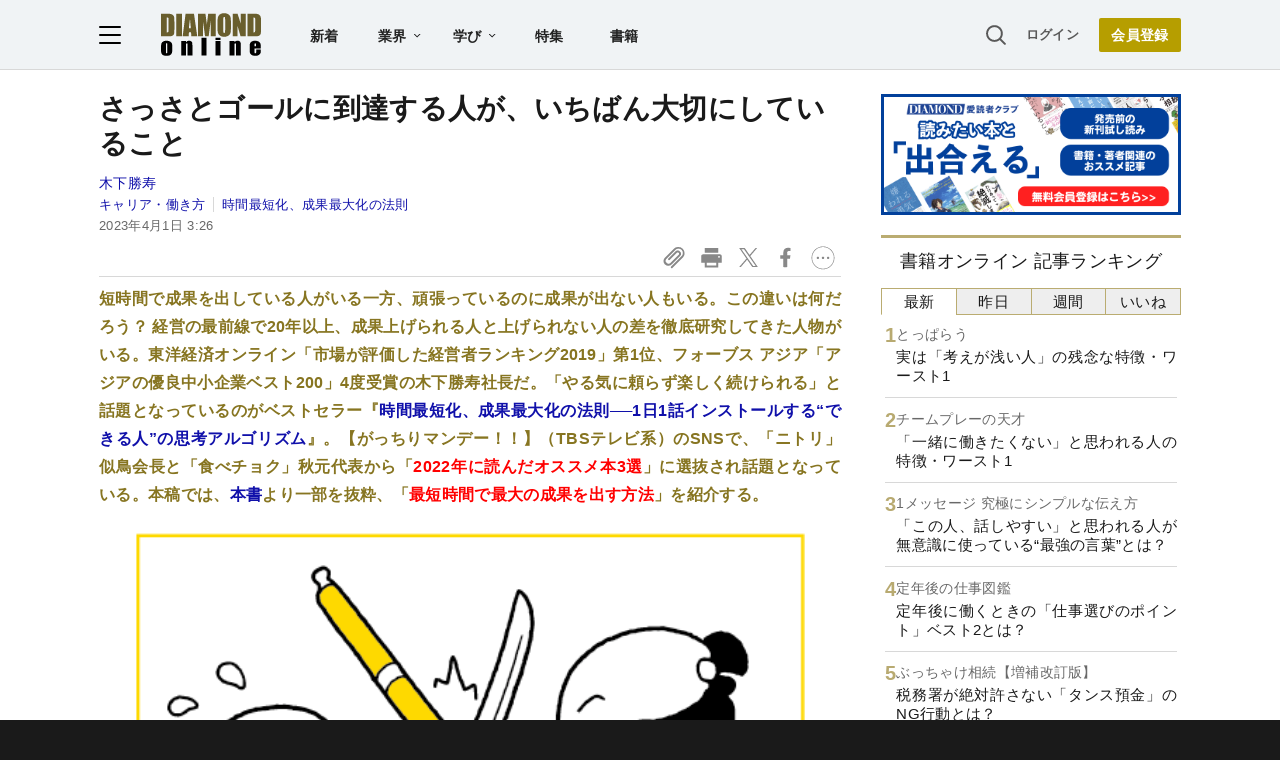

--- FILE ---
content_type: text/html; charset=utf-8
request_url: https://www.google.com/recaptcha/api2/aframe
body_size: 268
content:
<!DOCTYPE HTML><html><head><meta http-equiv="content-type" content="text/html; charset=UTF-8"></head><body><script nonce="W2UUREEMFdpXJ48onzikSg">/** Anti-fraud and anti-abuse applications only. See google.com/recaptcha */ try{var clients={'sodar':'https://pagead2.googlesyndication.com/pagead/sodar?'};window.addEventListener("message",function(a){try{if(a.source===window.parent){var b=JSON.parse(a.data);var c=clients[b['id']];if(c){var d=document.createElement('img');d.src=c+b['params']+'&rc='+(localStorage.getItem("rc::a")?sessionStorage.getItem("rc::b"):"");window.document.body.appendChild(d);sessionStorage.setItem("rc::e",parseInt(sessionStorage.getItem("rc::e")||0)+1);localStorage.setItem("rc::h",'1769287029905');}}}catch(b){}});window.parent.postMessage("_grecaptcha_ready", "*");}catch(b){}</script></body></html>

--- FILE ---
content_type: text/html; charset=utf-8
request_url: https://diamond.jp/list/static/load_content/ranking?data=sub-hourly_books5
body_size: 215
content:
<div class="list-box ranking">
  <a id="ranking-hourly/books-1" href="/articles/-/381990">
    <div class="item-text">
      <div class="sub category">とっぱらう</div>
      <div class="item-title">実は「考えが浅い人」の残念な特徴・ワースト1</div>
    </div>
  </a>
  <a id="ranking-hourly/books-2" href="/articles/-/382114">
    <div class="item-text">
      <div class="sub category">チームプレーの天才</div>
      <div class="item-title">「一緒に働きたくない」と思われる人の特徴・ワースト1</div>
    </div>
  </a>
  <a id="ranking-hourly/books-3" href="/articles/-/382144">
    <div class="item-text">
      <div class="sub category">1メッセージ 究極にシンプルな伝え方</div>
      <div class="item-title">「この人、話しやすい」と思われる人が無意識に使っている“最強の言葉”とは？</div>
    </div>
  </a>
  <a id="ranking-hourly/books-4" href="/articles/-/382148">
    <div class="item-text">
      <div class="sub category">定年後の仕事図鑑</div>
      <div class="item-title">定年後に働くときの「仕事選びのポイント」ベスト2とは？</div>
    </div>
  </a>
  <a id="ranking-hourly/books-5" href="/articles/-/381628">
    <div class="item-text">
      <div class="sub category">ぶっちゃけ相続【増補改訂版】</div>
      <div class="item-title">税務署が絶対許さない「タンス預金」のNG行動とは？</div>
    </div>
  </a>
</div>


--- FILE ---
content_type: text/javascript;charset=utf-8
request_url: https://api.cxense.com/public/widget/data?json=%7B%22context%22%3A%7B%22referrer%22%3A%22%22%2C%22categories%22%3A%7B%22testgroup%22%3A%2248%22%7D%2C%22parameters%22%3A%5B%7B%22key%22%3A%22userState%22%2C%22value%22%3A%22anon%22%7D%2C%7B%22key%22%3A%22newuser%22%2C%22value%22%3A%22true%22%7D%2C%7B%22key%22%3A%22hour%22%2C%22value%22%3A%2220%22%7D%2C%7B%22key%22%3A%22wday%22%2C%22value%22%3A%22Sat%22%7D%2C%7B%22key%22%3A%22MEMBERSHIP_TYPE%22%2C%22value%22%3A%22NONE%22%7D%2C%7B%22key%22%3A%22IS_LASTPAGE%22%2C%22value%22%3A%22true%22%7D%2C%7B%22key%22%3A%22testgroup%22%2C%22value%22%3A%2248%22%7D%5D%2C%22autoRefresh%22%3Afalse%2C%22url%22%3A%22https%3A%2F%2Fdiamond.jp%2Farticles%2F-%2F319132%22%2C%22browserTimezone%22%3A%220%22%7D%2C%22widgetId%22%3A%2227442caf9f8af7136a57b1de8543856dcf424228%22%2C%22user%22%3A%7B%22ids%22%3A%7B%22usi%22%3A%22mksrtbaxrqcrvbld%22%7D%7D%2C%22prnd%22%3A%22mksrtbaxopad5af7%22%7D&media=javascript&sid=1152128808813224045&widgetId=27442caf9f8af7136a57b1de8543856dcf424228&resizeToContentSize=true&useSecureUrls=true&usi=mksrtbaxrqcrvbld&rnd=1718984465&prnd=mksrtbaxopad5af7&tzo=0&callback=cXJsonpCB2
body_size: 6708
content:
/**/
cXJsonpCB2({"httpStatus":200,"response":{"items":[{"recs-articleid":"319131","author":"木下勝寿","dominantthumbnail":"https://content-thumbnail.cxpublic.com/content/dominantthumbnail/82629cd6038eac161799b6048a3082e9a1cf7091.jpg?696e6327","campaign":"1","testId":"7","id":"82629cd6038eac161799b6048a3082e9a1cf7091","dia-tieup":"false","collection":"記事過去3年","placement":"6","title":"常に最新アプリをインストールする【武器入れ替え】の法則","click_url":"https://api.cxense.com/public/widget/click/[base64]","url":"https://diamond.jp/articles/-/319131"},{"recs-articleid":"321551","author":"木下勝寿","dominantthumbnail":"https://content-thumbnail.cxpublic.com/content/dominantthumbnail/993b07dc5384cf58459b9cb5bf24d1af59a195d6.jpg?69114e9e","campaign":"1","testId":"7","id":"993b07dc5384cf58459b9cb5bf24d1af59a195d6","dia-tieup":"false","collection":"記事過去3年","placement":"6","title":"頑張らなくてもなぜかうまくいってるチームの共通点","click_url":"https://api.cxense.com/public/widget/click/[base64]","url":"https://diamond.jp/articles/-/321551"},{"recs-articleid":"321554","author":"木下勝寿","dominantthumbnail":"https://content-thumbnail.cxpublic.com/content/dominantthumbnail/88ac324af40c10e4b9e4cd0e84217274fb4688fc.jpg?693fb9a0","campaign":"1","testId":"7","id":"88ac324af40c10e4b9e4cd0e84217274fb4688fc","dia-tieup":"false","collection":"記事過去3年","placement":"6","title":"圧倒的に目標達成する人が絶対しないこと","click_url":"https://api.cxense.com/public/widget/click/[base64]","url":"https://diamond.jp/articles/-/321554"},{"recs-articleid":"381560","author":["山田洋次","黒柳徹子"],"dominantthumbnail":"https://content-thumbnail.cxpublic.com/content/dominantthumbnail/0eb58310513d4e464c4dee2d09b8ee5a802783c7.jpg?6974217d","campaign":"1","testId":"7","id":"0eb58310513d4e464c4dee2d09b8ee5a802783c7","dia-tieup":"false","collection":"記事過去3年","placement":"6","title":"何度注意しても聞かない「人気俳優」の態度を一変させた、山田洋次監督の「たった1つのお願い」〈再配信〉","click_url":"https://api.cxense.com/public/widget/click/[base64]","url":"https://diamond.jp/articles/-/381560"},{"recs-articleid":"379845","publishtime":"2026-01-14T05:50:35.000Z","dominantthumbnail":"https://content-thumbnail.cxpublic.com/content/dominantthumbnail/b6fef753155cf3bd14065e0e7342101877bfdbc9.jpg?696dad58","campaign":"undefined","testId":"7","id":"b6fef753155cf3bd14065e0e7342101877bfdbc9","dia-tieup":"true","placement":"6","collection":"タイアップ記事過去14日","title":"27卒が選ぶ「就職人気企業」ランキング! 伊藤忠商事、8年連続で首位【Re就活キャンパス】","click_url":"https://api.cxense.com/public/widget/click/[base64]","url":"https://diamond.jp/articles/-/379845"},{"recs-articleid":"318097","author":"木下勝寿","dominantthumbnail":"https://content-thumbnail.cxpublic.com/content/dominantthumbnail/582ab5036c9c3c1776bbce5c79a311960f9b1a93.jpg?693a5b07","campaign":"1","testId":"7","id":"582ab5036c9c3c1776bbce5c79a311960f9b1a93","dia-tieup":"false","collection":"記事過去3年","placement":"6","title":"「有能なのに成果が出ない人」に共通する、戦略に関する決定的な勘違い","click_url":"https://api.cxense.com/public/widget/click/[base64]","url":"https://diamond.jp/articles/-/318097"},{"recs-articleid":"332126","author":"木下勝寿","dominantthumbnail":"https://content-thumbnail.cxpublic.com/content/dominantthumbnail/6580fd26fca73f1695b1aae71550a717783d1021.jpg?693a4e92","campaign":"1","testId":"7","id":"6580fd26fca73f1695b1aae71550a717783d1021","dia-tieup":"false","collection":"記事過去3年","placement":"6","title":"付き人が師匠を超えられない本当の理由","click_url":"https://api.cxense.com/public/widget/click/[base64]","url":"https://diamond.jp/articles/-/332126"},{"recs-articleid":"378667","publishtime":"2026-01-13T02:57:36.000Z","dominantthumbnail":"https://content-thumbnail.cxpublic.com/content/dominantthumbnail/c992025c1fe720151309e0b58d65a82f55325eab.jpg?69686c7a","campaign":"undefined","testId":"7","id":"c992025c1fe720151309e0b58d65a82f55325eab","dia-tieup":"true","placement":"6","collection":"タイアップ記事過去14日","title":"「デザインで循環を促す」――ARC’TERYXがものづくりの核とした哲学とは","click_url":"https://api.cxense.com/public/widget/click/[base64]","url":"https://diamond.jp/articles/-/378667"}],"template":"<!--%\nvar items = data.response.items;\nfor (var i = 0; i < items.length; i++) {\n\tvar item = items[i];\n\tvar itemImage = item.dominantthumbnail || '';\n\tvar subtext = item.author || '';\n\tvar prid = '';\n\tif (item['dia-tieup'] === 'true') {\n\t\tsubtext = 'PR';\n\t\tprid = 'cx-recommend-pr' + i;\n\t} else {\n\t\tprid = 'cx-recommend-' + i;\n\t}\n%-->\n<a id=\"{{prid}}\" class=\"g-click-ad\" href=\"{{item.url}}\">\n\t<div class=\"item-text\">\n\t\t<div class=\"item-title\">{{item.title}}</div>\n\t\t<div class=\"sub\">{{subtext}}</div>\n\t</div>\n\t<div class=\"img-wrap\"><img width=\"120\" height=\"63\" src=\"{{itemImage}}\" alt=\"{{item.title}}\" loading=\"lazy\"></div>\n</a>\n<!--%\n}\n%-->\n","style":"","prnd":"mksrtbaxopad5af7"}})

--- FILE ---
content_type: text/javascript;charset=utf-8
request_url: https://p1cluster.cxense.com/p1.js
body_size: 101
content:
cX.library.onP1('3ko9e056ppgig2raqfwdk00pt3');


--- FILE ---
content_type: application/javascript
request_url: https://api.ipify.org/?format=jsonp&callback=getIP
body_size: -47
content:
getIP({"ip":"18.188.208.113"});

--- FILE ---
content_type: text/javascript;charset=utf-8
request_url: https://id.cxense.com/public/user/id?json=%7B%22identities%22%3A%5B%7B%22type%22%3A%22ckp%22%2C%22id%22%3A%22mksrtbaxrqcrvbld%22%7D%2C%7B%22type%22%3A%22lst%22%2C%22id%22%3A%223ko9e056ppgig2raqfwdk00pt3%22%7D%2C%7B%22type%22%3A%22cst%22%2C%22id%22%3A%223ko9e056ppgig2raqfwdk00pt3%22%7D%5D%7D&callback=cXJsonpCB3
body_size: 206
content:
/**/
cXJsonpCB3({"httpStatus":200,"response":{"userId":"cx:cn70gv75e2wc2xmm208l96lbx:2hurma98qq4iz","newUser":false}})

--- FILE ---
content_type: text/javascript
request_url: https://rumcdn.geoedge.be/7be43ed0-1399-41ac-8312-d295ab48dced/grumi.js
body_size: 54709
content:
var grumiInstance = window.grumiInstance || { q: [] };
(function createInstance (window, document, options = { shouldPostponeSample: false }) {
	!function r(i,o,a){function s(n,e){if(!o[n]){if(!i[n]){var t="function"==typeof require&&require;if(!e&&t)return t(n,!0);if(c)return c(n,!0);throw new Error("Cannot find module '"+n+"'")}e=o[n]={exports:{}};i[n][0].call(e.exports,function(e){var t=i[n][1][e];return s(t||e)},e,e.exports,r,i,o,a)}return o[n].exports}for(var c="function"==typeof require&&require,e=0;e<a.length;e++)s(a[e]);return s}({1:[function(e,t,n){var r=e("./config.js"),i=e("./utils.js");t.exports={didAmazonWin:function(e){var t=e.meta&&e.meta.adv,n=e.preWinningAmazonBid;return n&&(t=t,!i.isEmptyObj(r.amazonAdvIds)&&r.amazonAdvIds[t]||(t=e.tag,e=n.amzniid,t.includes("apstag.renderImp(")&&t.includes(e)))},setAmazonParametersToSession:function(e){var t=e.preWinningAmazonBid;e.pbAdId=void 0,e.hbCid=t.crid||"N/A",e.pbBidder=t.amznp,e.hbCpm=t.amznbid,e.hbVendor="A9",e.hbTag=!0}}},{"./config.js":5,"./utils.js":24}],2:[function(e,t,n){var l=e("./session"),r=e("./urlParser.js"),m=e("./utils.js"),i=e("./domUtils.js").isIframe,f=e("./htmlParser.js"),g=e("./blackList").match,h=e("./ajax.js").sendEvent,o=".amazon-adsystem.com",a="/dtb/admi",s="googleads.g.doubleclick.net",e="/pagead/",c=["/pagead/adfetch",e+"ads"],d=/<iframe[^>]*src=['"]https*:\/\/ads.\w+.criteo.com\/delivery\/r\/.+<\/iframe>/g,u={};var p={adsense:{type:"jsonp",callbackName:"a"+ +new Date,getJsUrl:function(e,t){return e.replace("output=html","output=json_html")+"&callback="+t},getHtml:function(e){e=e[m.keys(e)[0]];return e&&e._html_},shouldRender:function(e){var e=e[m.keys(e)[0]],t=e&&e._html_,n=e&&e._snippet_,e=e&&e._empty_;return n&&t||e&&t}},amazon:{type:"jsonp",callbackName:"apstag.renderImp",getJsUrl:function(e){return e.replace("/admi?","/admj?").replace("&ep=%7B%22ce%22%3A%221%22%7D","")},getHtml:function(e){return e.html},shouldRender:function(e){return e.html}},criteo:{type:"js",getJsHtml:function(e){var t,n=e.match(d);return n&&(t=(t=n[0].replace(/iframe/g,"script")).replace(/afr.php|display.aspx/g,"ajs.php")),e.replace(d,t)},shouldRender:function(e){return"loading"===e.readyState}}};function y(e){var t,n=e.url,e=e.html;return n&&((n=r.parse(n)).hostname===s&&-1<c.indexOf(n.pathname)&&(t="adsense"),-1<n.hostname.indexOf(o))&&-1<n.pathname.indexOf(a)&&(t="amazon"),(t=e&&e.match(d)?"criteo":t)||!1}function v(r,i,o,a){e=i,t=o;var e,t,n,s=function(){e.src=t,h({type:"adfetch-error",meta:JSON.stringify(l.meta)})},c=window,d=r.callbackName,u=function(e){var t,n=r.getHtml(e),e=(l.bustedUrl=o,l.bustedTag=n,r.shouldRender(e));t=n,(t=f.parse(t))&&t.querySelectorAll&&(t=m.map(t.querySelectorAll("[src], [href]"),function(e){return e.src||e.href}),m.find(t,function(e){return g(e).match}))&&h({type:"adfetch",meta:JSON.stringify(l.meta)}),!a(n)&&e?(t=n,"srcdoc"in(e=i)?e.srcdoc=t:((e=e.contentWindow.document).open(),e.write(t),e.close())):s()};for(d=d.split("."),n=0;n<d.length-1;n++)c[d[n]]={},c=c[d[n]];c[d[n]]=u;var u=r.getJsUrl(o,r.callbackName),p=document.createElement("script");p.src=u,p.onerror=s,p.onload=function(){h({type:"adfetch-loaded",meta:JSON.stringify(l.meta)})},document.scripts[0].parentNode.insertBefore(p,null)}t.exports={shouldBust:function(e){var t,n=e.iframe,r=e.url,e=e.html,r=(r&&n&&(t=i(n)&&!u[n.id]&&y({url:r}),u[n.id]=!0),y({html:e}));return t||r},bust:function(e){var t=e.iframe,n=e.url,r=e.html,i=e.doc,o=e.inspectHtml;return"jsonp"===(e=p[y(e)]).type?v(e,t,n,o):"js"===e.type?(t=i,n=r,i=(o=e).getJsHtml(n),l.bustedTag=n,!!o.shouldRender(t)&&(t.write(i),!0)):void 0},checkAndBustFriendlyAmazonFrame:function(e,t){(e=e.defaultView&&e.defaultView.frameElement&&e.defaultView.frameElement.id)&&e.startsWith("apstag")&&(l.bustedTag=t)}}},{"./ajax.js":3,"./blackList":4,"./domUtils.js":8,"./htmlParser.js":13,"./session":21,"./urlParser.js":23,"./utils.js":24}],3:[function(e,t,n){var i=e("./utils.js"),o=e("./config.js"),r=e("./session.js"),a=e("./domUtils.js"),s=e("./jsUtils.js"),c=e("./methodCombinators.js").before,d=e("./tagSelector.js").getTag,u=e("./constants.js"),e=e("./natives.js"),p=e.fetch,l=e.XMLHttpRequest,m=e.Request,f=e.TextEncoder,g=e.postMessage,h=[];function y(e,t){e(t)}function v(t=null){i.forEach(h,function(e){y(e,t)}),h.push=y}function b(e){return e.key=r.key,e.imp=e.imp||r.imp,e.c_ver=o.c_ver,e.w_ver=r.wver,e.w_type=r.wtype,e.b_ver=o.b_ver,e.ver=o.ver,e.loc=location.href,e.ref=document.referrer,e.sp=r.sp||"dfp",e.cust_imp=r.cust_imp,e.cust1=r.meta.cust1,e.cust2=r.meta.cust2,e.cust3=r.meta.cust3,e.caid=r.meta.caid,e.scriptId=r.scriptId,e.crossOrigin=!a.isSameOriginWin(top),e.debug=r.debug,"dfp"===r.sp&&(e.qid=r.meta.qid),e.cdn=o.cdn||void 0,o.accountType!==u.NET&&(e.cid=r.meta&&r.meta.cr||123456,e.li=r.meta.li,e.ord=r.meta.ord,e.ygIds=r.meta.ygIds),e.at=o.accountType.charAt(0),r.hbTag&&(e.hbTag=!0,e.hbVendor=r.hbVendor,e.hbCid=r.hbCid,e.hbAdId=r.pbAdId,e.hbBidder=r.pbBidder,e.hbCpm=r.hbCpm,e.hbCurrency=r.hbCurrency),"boolean"==typeof r.meta.isAfc&&(e.isAfc=r.meta.isAfc,e.isAmp=r.meta.isAmp),r.meta.hasOwnProperty("isEBDA")&&"%"!==r.meta.isEBDA.charAt(0)&&(e.isEBDA=r.meta.isEBDA),r.pimp&&"%_pimp%"!==r.pimp&&(e.pimp=r.pimp),void 0!==r.pl&&(e.preloaded=r.pl),e.site=r.site||a.getTopHostname(),e.site&&-1<e.site.indexOf("safeframe.googlesyndication.com")&&(e.site="safeframe.googlesyndication.com"),e.isc=r.isc,r.adt&&(e.adt=r.adt),r.isCXM&&(e.isCXM=!0),e.ts=+new Date,e.bdTs=o.bdTs,e}function w(t,n){var r=[],e=i.keys(t);return void 0===n&&(n={},i.forEach(e,function(e){void 0!==t[e]&&void 0===n[e]&&r.push(e+"="+encodeURIComponent(t[e]))})),r.join("&")}function E(e){e=i.removeCaspr(e),e=r.doubleWrapperInfo.isDoubleWrapper?i.removeWrapperXMP(e):e;return e=4e5<e.length?e.slice(0,4e5):e}function j(t){return function(){var e=arguments[0];return e.html&&(e.html=E(e.html)),e.tag&&(e.tag=E(e.tag)),t.apply(this,arguments)}}e=c(function(e){var t;e.hasOwnProperty("byRate")&&!e.byRate||(t=a.getAllUrlsFromAllWindows(),"sample"!==e.r&&"sample"!==e.bdmn&&t.push(e.r),e[r.isPAPI&&"imaj"!==r.sp?"vast_content":"tag"]=d(),e.urls=JSON.stringify(t),e.hc=r.hc,e.vastUrls=JSON.stringify(r.vastUrls),delete e.byRate)}),c=c(function(e){e.meta=JSON.stringify(r.meta),e.client_size=r.client_size});function O(e,t){var n=new l;n.open("POST",e),n.setRequestHeader("Content-type","application/x-www-form-urlencoded"),n.send(w(t))}function A(t,e){return o=e,new Promise(function(t,e){var n=(new f).encode(w(o)),r=new CompressionStream("gzip"),i=r.writable.getWriter();i.write(n),i.close(),new Response(r.readable).arrayBuffer().then(function(e){t(e)}).catch(e)}).then(function(e){e=new m(t,{method:"POST",body:e,mode:"no-cors",headers:{"Content-type":"application/x-www-form-urlencoded","Accept-Language":"gzip"}});p(e)});var o}function T(e,t){p&&window.CompressionStream?A(e,t).catch(function(){O(e,t)}):O(e,t)}function _(e,t){r.hasFrameApi&&!r.frameApi?g.call(r.targetWindow,{key:r.key,request:{url:e,data:t}},"*"):T(e,t)}r.frameApi&&r.targetWindow.addEventListener("message",function(e){var t=e.data;t.key===r.key&&t.request&&(T((t=t.request).url,t.data),e.stopImmediatePropagation())});var I,x={};function k(r){return function(n){h.push(function(e){if(e&&e(n),n=b(n),-1!==r.indexOf(o.reportEndpoint,r.length-o.reportEndpoint.length)){var t=r+w(n,{r:!0,html:!0,ts:!0});if(!0===x[t]&&!(n.rbu||n.is||3===n.rdType||n.et))return}x[t]=!0,_(r,n)})}}let S="https:",C=S+o.apiUrl+o.reportEndpoint;t.exports={sendInit:s.once(c(k(S+o.apiUrl+o.initEndpoint))),sendReport:e(j(k(S+o.apiUrl+o.reportEndpoint))),sendError:k(S+o.apiUrl+o.errEndpoint),sendDebug:k(S+o.apiUrl+o.dbgEndpoint),sendStats:k(S+o.apiUrl+(o.statsEndpoint||"stats")),sendEvent:(I=k(S+o.apiUrl+o.evEndpoint),function(e,t){var n=o.rates||{default:.004},t=t||n[e.type]||n.default;Math.random()<=t&&I(e)}),buildRbuReport:e(j(b)),sendRbuReport:_,processQueue:v,processQueueAndResetState:function(){h.push!==y&&v(),h=[]},setReportsEndPointAsFinished:function(){x[C]=!0},setReportsEndPointAsCleared:function(){delete x[C]}}},{"./config.js":5,"./constants.js":6,"./domUtils.js":8,"./jsUtils.js":14,"./methodCombinators.js":16,"./natives.js":17,"./session.js":21,"./tagSelector.js":22,"./utils.js":24}],4:[function(e,t,n){var d=e("./utils.js"),r=e("./config.js"),u=e("./urlParser.js"),i=r.domains,o=r.clkDomains,e=r.bidders,a=r.patterns.wildcards;var s,p={match:!1};function l(e,t,n){return{match:!0,bdmn:e,ver:t,bcid:n}}function m(e){return e.split("").reverse().join("")}function f(n,e){var t,r;return-1<e.indexOf("*")?(t=e.split("*"),r=-1,d.every(t,function(e){var e=n.indexOf(e,r+1),t=r<e;return r=e,t})):-1<n.indexOf(e)}function g(e,t,n){return d.find(e,t)||d.find(e,n)}function h(e){return e&&"1"===e.charAt(0)}function c(c){return function(e){var n,r,i,e=u.parse(e),t=e&&e.hostname,o=e&&[e.pathname,e.search,e.hash].join("");if(t){t=[t].concat((e=(e=t).split("."),d.fluent(e).map(function(e,t,n){return n.shift(),n.join(".")}).val())),e=d.map(t,m),t=d.filter(e,function(e){return void 0!==c[e]});if(t&&t.length){if(e=d.find(t,function(e){return"string"==typeof c[e]}))return l(m(e),c[e]);var a=d.filter(t,function(e){return"object"==typeof c[e]}),s=d.map(a,function(e){return c[e]}),e=d.find(s,function(t,e){return r=g(d.keys(t),function(e){return f(o,e)&&h(t[e])},function(e){return f(o,e)}),n=m(a[e]),""===r&&(e=s[e],i=l(n,e[r])),r});if(e)return l(n,e[r],r);if(i)return i}}return p}}function y(e){e=e.substring(2).split("$");return d.map(e,function(e){return e.split(":")[0]})}t.exports={match:function(e,t){var n=c(i);return t&&"IFRAME"===t.toUpperCase()&&(t=c(o)(e)).match?(t.rdType=2,t):n(e)},matchHB:(s=c(e),function(e){var e=e.split(":"),t=e[0],e=e[1],e="https://"+m(t+".com")+"/"+e,e=s(e);return e.match&&(e.bdmn=t),e}),matchAgainst:c,matchPattern:function(t){var e=g(d.keys(a),function(e){return f(t,e)&&h(a[e])},function(e){return f(t,e)});return e?l("pattern",a[e],e):p},isBlocking:h,getTriggerTypes:y,removeTriggerType:function(e,t){var n,r=(i=y(e.ver)).includes(t),i=1<i.length;return r?i?(e.ver=(n=t,(r=e.ver).length<2||"0"!==r[0]&&"1"!==r[0]||"#"!==r[1]||(i=r.substring(0,2),1===(t=r.substring(2).split("$")).length)?r:0===(r=t.filter(function(e){var t=e.indexOf(":");return-1===t||e.substring(0,t)!==n})).length?i.slice(0,-1):i+r.join("$")),e):p:e}}},{"./config.js":5,"./urlParser.js":23,"./utils.js":24}],5:[function(e,t,n){t.exports={"ver":"0.1","b_ver":"0.5.480","blocking":true,"rbu":0,"silentRbu":0,"signableHosts":[],"onRbu":1,"samplePercent":0,"debug":true,"accountType":"publisher","impSampleRate":0.007,"statRate":0.05,"apiUrl":"//gw.geoedge.be/api/","initEndpoint":"init","reportEndpoint":"report","statsEndpoint":"stats","errEndpoint":"error","dbgEndpoint":"debug","evEndpoint":"event","filteredAdvertisersEndpoint":"v1/config/filtered-advertisers","rdrBlock":true,"ipUrl":"//rumcdn.geoedge.be/grumi-ip.js","altTags":[],"hostFilter":[],"maxHtmlSize":0.4,"reporting":true,"advs":{},"creativeWhitelist":{},"heavyAd":false,"cdn":"cloudfront","domains":{"ofni.htaprider.7su-og":"1#1:64743","moc.xdanoev.20-xda":"1#1:64743","moc.dnmbs.ue.bi":"1#1:64743","zyx.c0i":"1#1:64743","moc.perut-nadim.3rt":"1#1:64743","pot.hmzuemzqhjfc":"1#1:64743","moc.sr1m":"1#1:64743","ur.sdracyppahyrt":"1#1:64743","ppa.naecolatigidno.dmmh3-ppa-krahs":"1#1:64743","pot.shwolyzqpxvk":"1#1:64743","moc.niksavirref":"1#1:64743","orp.ulccovotom":"1#1:64743","moc.smetselliavuuort":"1#1:64743","ppa.naecolatigidno.8h3ja-ppa-nihplod":"1#1:64743","ppa.naecolatigidno.jj8nr-tseperacew":"1#1:64743","moc.sksedgolbeht":"1#1:64743","ur.dasafrennab":"1#1:64743","enilno.arykoob":"1#1:64743","etis.sgolbreppirtevaw":"1#1:64743","niw.e16ocnip":"1#1:64743","ur.juewopo.094465-tsetal":"1#1:64743","ppa.naecolatigidno.yxlyz-ppa-hsifyllej":"1#1:64743","ten.swodniw.eroc.bew.31z.44smw0su3210gninrawsuriv":"1#1:64743","su.kcarnfoor.gnillib":"1#1:64743","moc.2bezalbkcab.500-tsae-su.3s.uwqfbqgveqibvfequbifguisbdnj":"1#1:64743","moc.ppaukoreh.b23455b4a05b-37702-snialp-detcetorp":"1#1:64743","ppa.naecolatigidno.3wyv8-ppa-ppus-ssuc-soi":"1#1:64743","zyx.czf8ns92.ipa":"1#1:64743","ved.segap.cg12yjb":"1#1:64743","ved.segap.vhg22a":"1#1:64743","moc.avityfhtlaeh":"1#1:64743","ppa.naecolatigidno.msxaz-ppa-hsifyllej":"1#1:64743","bulc.sgnikyrevrus":"1#1:64743","lol.monufuoy":"1#1:64743","moc.ppaukoreh.0d3e1c16636b-50024-maerts-eneres":"1#1:64743","pot.cshfxebfulid":"1#1:64743","ybab.3tsohduolcatad":"1#1:64743","pot.y1pfj4wrak29.eunitnoc-sserp":"1#1:64743","ved.2r.bbe85f6e4ff69bb89e84d192d73082a5-bup":"1#1:64743","moc.btrosdaeuh.4v-tsaesu-btr":"1#1:64743","ofni.spotreffowen":"1#1:64743","moc.btrtnenitnoctniop":"1#1:64743","moc.aidemlatigidytiliga.4v-ue-btr":"1#1:64743","ofni.htaprider.2ue-og":"1#1:64743","oi.citamdib.611sda":"1#1:64743","moc.aidem-sserpxeila.stessa":"1#1:64743","moc.tnetnoc-xepa":"1#1:64743","moc.3alp.ndc":"1#1:64743","moc.zkbsda":"1#1:64743","pot.apyiirgakzk":"1#1:64743","ten.32132166bm.www":"1#1:64743","ur.juewopo.500665-tsetal":"1#1:64743","moc.smargorprevo":"1#1:64743","uci.reveihca":"1#1:64743","ten.swodniw.eroc.bew.31z.allebnnet":"1#1:64743","ppa.naecolatigidno.zdvap-ppa-laes":"1#1:64743","ppa.naecolatigidno.ngth5-ppa-hsifrats":"1#1:64743","moc.ybraen-slrig.www":"1#1:64743","gro.spithtlaehtnioj.swen":"1#1:64743","ur.juewopo.080075-tsetal":"1#1:64743","pot.fdbvyfforfx":"1#1:64743","etis.ijimompj":"1#1:64743","moc.treblahdyrag":"1#1:64743","pleh.addoapol":"1#1:64743","ten.swodniw.eroc.bew.31z.allebnneetfif":"1#1:64743","ur.nodynnus":"1#1:64743","pohs.recivedtentalf":"1#1:64743","pot.kqnrygkulmbz":"1#1:64743","kcilc.2snuraidem":"1#1:64743","kcilc.aikotugaf":"1#1:64743","ni.oc.yfirevnamuh.gik2t837ccbuh0rpcq5d":"1#1:64743","ni.oc.yfirevnamuh.grbrs837ccbuh8agcq5d":"1#1:64743","ur.46lavirp":"1#1:64743","pot.gptcugbmxxlo":"1#1:64743","ed.gamymho.swen":"1#1:64743","moc.ppaukoreh.f118536096a2-seton-emarfepicer":"1#1:64743","ppa.yfilten.b457ab00-72640132106202-taigalp-eralfduolc":"1#1:64743","moc.ppaukoreh.e6237040e7e8-sediug-dirgrovalf":"1#1:64743","ved.segap.bn213s":"1#1:64743","ten.swodniw.eroc.bew.31z.yufrirsu3210gninrawsuriv":"1#1:64743","moc.zkhceterutuf":"1#1:64743","evil.kuserucestcefrepcp":"1#1:64743","moc.awolferoc":"1#1:64743","cc.aetrph.7ab":"1#1:64743","moc.cllnolasylppusytuaeb.esuoherots":"1#1:64743","moc.aekiseprek":"1#1:64743","enilno.dnimlacigol.tsaesu-btr":"1#1:64743","moc.gnifrus-tsaf.psd":"1#1:64743","moc.33kodb":"1#1:64743","ecaps.zkzr24vbli":"1#1:64743","ten.dferuza.10z.fc7cmdkfeeva0hya-eex":"1#1:64743","orp.buhtylana.ffa":"1#1:64743","ten.tnorfduolc.5w8s2qxrbvwy1d":"1#1:64743","moc.ssescus-rof-yevrus":"1#1:64743","moc.tceffedaibom":"1#1:64743","moc.ndcsca":"1#1:64743","pot.fi3eusc":"1#1:64743","moc.sdaderk.ndc":"1#1:64743","moc.lohsc.sj":"1#1:64743","su.mroftalpda.ffrt":"1#1:64743","etis.javomnikay":"1#1:64743","moc.ppaukoreh.3b03c5cca8e6-seirevocsidtridesrevid":"1#1:64743","ppa.naecolatigidno.pwtbb-ppa-eltrut-aes":"1#1:64743","moc.ayawesir":"1#1:64743","uh.satijulefscakul":"1#1:64743","ni.oc.kcilctobor.0rmsq837ccbuh00s8q5d":"1#1:64743","moc.ninobmajnu":"1#1:64743","moc.secapsnaecolatigid.3ofs.6-ocbrn":"1#1:64743","ofni.fsmr.kphm":"1#1:64743","evil.kuytirucesdnefedcp":"1#1:64743","moc.ppaukoreh.1e96ae5d2902-mhtyhrtoor":"1#1:64743","enilno.ssenllewfostifeneb":"1#1:64743","ten.swodniw.eroc.bolb.kbkjfbsdjkfbksjdbfjds":"1#1:64743","orp.rtnevlucul":"1#1:64743","moc.eruza.ppaduolc.tsewnapaj.erepaj":"1#1:64743","moc.krapsdnertefiltrams":"1#1:64743","zyx.321ts1.9eev":"1#1:64743","ten.swodniw.eroc.bolb.wjfgpsdnzmphhobpkkim1008":"1#1:64743","moc.dnegelniwgib.www":"1#1:64743","ten.swodniw.eroc.bew.31z.5dxry3su3210gninrawsuriv":"1#1:64743","moc.thcetlok":"1#1:64743","pohs.ecnerefertendemrof":"1#1:64743","moc.nautijgnohgnideh":"1#1:64743","moc.onisactegguunedlog":"1#1:64743","ppa.yfilten.802812be-50149032106202-taigalp-eralfduolc":"1#1:64743","ppa.yfilten.5d6b678f-32649032106202-taigalp-eralfduolc":"1#1:64743","ppa.yfilten.2d10031b-53841132106202-taigalp-eralfduolc":"1#1:64743","ten.swodniw.eroc.bew.31z.sm2owasu3210gninrawsuriv":"1#1:64743","ten.swodniw.eroc.bew.31z.dix854su3210gninrawsuriv":"1#1:64743","pohs.snoitulostendetaruc":"1#1:64743","moc.orpxollets":"1#1:64743","pot.ihqdcppzvwoz":"1#1:64743","ppa.elbavol.oxoxanaile":"1#1:64743","cc.aetrph.9ab":"1#1:64743","gro.eractniojxelf.spit":"1#1:64743","ten.etaberteg.c8ix4":"1#1:64743","ten.tnorfduolc.64pgc8xmtcuu1d":"1#1:64743","moc.a1sm.ndc":"1#1:64743","moc.fagsunob":"1#1:64743","moc.yy2ka.ndc":"1#1:64743","pohs.drawerxdoof":"1#1:64743","em.yapt.pukool":"1#1:64743","moc.tuaxfta.sj":"1#1:64743","gro.ekolydnac":"1#1:64743","pot.edondib.buekrt":"1#1:64743","moc.as.krapsykcul":"1#1:64743","moc.ketuz-mivah.3rt":"1#1:64743","teb.knilynit.ndc.z":"1#1:64743","knil.ppa.ifos":"1#1:64743","ved.segap.avatrekcolbda":"1#1:64743","ecaps.igolopot":"1#1:64743","moc.egnahcxesdani":"1#1:64743","ur.ffoknit":"1#1:64743","ecaps.ryyralloroc":"1#1:64743","moc.pezpmjcm":"1#1:64743","oi.citamdib.711sda":"1#1:64743","moc.ridergnorts":"1#1:64743","ofni.htaprider.4su-og":"1#1:64743","ten.tnorfduolc.a7ftfuq9zux42d":"1#1:64743","moc.tsez-ocip":"1#1:64743","moc.tifvivhtlaeh":"1#1:64743","pot.ejtefshvre":"1#1:64743","moc.taogiatneh":"1#1:64743","moc.rocednaimad":"1#1:64743","gro.egap-tsaf.anoipo":"1#1:64743","moc.ppaukoreh.84001eedd705-noitavitlucegattocissalc":"1#1:64743","moc.etisregnitsoh.947568-tnaromroc-deregnaro":"1#1:64743","moc.opbtsewtsae.www":"1#1:64743","etis.lativlluf":"1#1:64743","moc.ndvis":"1#1:64743","ppa.naecolatigidno.5tc4t-ppa-supotco":"1#1:64743","orp.eauq-77ecnanif":"1#1:64743","ppa.naecolatigidno.eeq9c-2-ppa-notknalp":"1#1:64743","pohs.tsopssenllew":"1#1:64743","ten.swodniw.eroc.bew.1z.ldkdjjsua":"1#1:64743","enilno.wapcitsiloh":"1#1:64743","moc.sdhvkcr":"1#1:64743","pleh.amdkaok":"1#1:64743","niw.k19ocnip":"1#1:64743","su.tsoobyromem-emirp":"1#1:64743","moc.oabuotnal":"1#1:64743","niw.v08ocnip":"1#1:64743","ppa.naecolatigidno.bzhem-ppa-notknalp":"1#1:64743","ppa.yfilten.507ed3b1-93158032106202-taigalp-eralfduolc":"1#1:64743","ur.6yi9lohi2t.170075-tsetal":"1#1:64743","latigid.tnega-hsac":"1#1:64743","ppa.yfilten.cd73ef-tsudrats-euqseutats":"1#1:64743","ten.swodniw.eroc.bew.31z.atmzv0su3210gninrawsuriv":"1#1:64743","ppa.naecolatigidno.v85ie-ppa-laroc":"1#1:64743","ni.oc.yfirevnamuh.0fufr837ccbuhgm2aq5d":"1#1:64743","ur.vokirb":"1#1:64743","kni.yadrkcolc":"1#1:64743","ppa.naecolatigidno.u9m6v-ppa-krahs":"1#1:64743","moc.ppaukoreh.0b0e756d80d4-ediug-savnacdoof":"1#1:64743","moc.gusek.xamiew":"1#1:64743","moc.stnemtsevniotpyrcefas.ipa":"1#1:64743","evil.oranuslexrol":"1#1:64743","etis.egrofmuleac":"1#1:64743","pohs.elggotbewmuimerp":"1#1:64743","ppa.naecolatigidno.zzcs2-efil-dlo-gnirac":"1#1:64743","ppa.naecolatigidno.trp6u-ppa-hsifdlog":"1#1:64743","ni.oc.setagtcennoc.0gfgt837ccbuh0l8dq5d":"1#1:64743","moc.htamelbolg.tsaesu-btr":"1#1:64743","ten.dferuza.10z.2eybzhxerhgbjgca-rle":"1#1:64743","moc.ecarsussap.263175-tsetal":"1#1:64743","pot.xelfdib.gskt":"1#1:64743","ten.dferuza.10z.metg5hyevhdfuead-yrc":"1#1:64743","moc.noisufsbup-sda.b-rekcart":"1#1:64743","ofni.norfssepsz.op":"1#1:64743","enilno.dnimlacigol.4v-tsaesu-btr":"1#1:64743","pot.g8d0zm7":"1#1:64743","ofni.htaprider.8su-og":"1#1:64743","moc.danosiof.st":"1#1:64743","moc.btr-mueda.rekcart":"1#1:64743","pot.iolumgpbwvbv":"1#1:64743","pot.jca907zu":"1#1:64743","moc.noitcerideroeg.ipa":"1#1:64743","moc.lndetagnoleyrevnib":"1#1:64743","latigid.hceeps-hsac":"1#1:64743","ppa.yfilten.b61e0710-54240132106202-taigalp-eralfduolc":"1#1:64743","ur.6yi9lohi2t":"1#1:64743","ppa.yfilten.74aff10d-74103132106202-taigalp-eralfduolc":"1#1:64743","ten.swodniw.eroc.bew.31z.3howjjsu4110gninrawsuriv":"1#1:64743","moc.ppaukoreh.f17d8aa14a8a-soidutsesuohrepinuj":"1#1:64743","moc.anehseonehz.xitnehw":"1#1:64743","pohs.elggotbeworp":"1#1:64743","moc.99978787.www":"1#1:64743","moc.uyvoaz":"1#1:64743","pohs.detroppusretnecbew":"1#1:64743","su.wonetihw-emirp":"1#1:64743","uoyc.32swenyraunaj":"1#1:64743","ppa.naecolatigidno.oa75i-ppa-noil-aes":"1#1:64743","ppa.lecrev.3000xcnelppa-soi":"1#1:64743","ppa.yfilten.9eff3bb4-63158032106202-taigalp-eralfduolc":"1#1:64743","moc.ppaukoreh.a9043b7a5f9a-57369-ledatic-ytlas":"1#1:64743","erots.remjlkokror":"1#1:64743","etis.atnavartun":"1#1:64743","ved.segap.ub3cga":"1#1:64743","pot.iyvqlakshppr":"1#1:64743","ten.swodniw.eroc.bew.31z.uhy0f4i4lzcsj321egassem":"1#1:64743","cc.aetrph.1ab":"1#1:64743","ni.oc.kcilctobor.gul9s837ccbuho7mbq5d":"1#1:64743","moc.yfiesrevyalp.wk":"1#1:64743","moc.oeevo.sda.201sda":"1#1:64743","moc.gnifrus-tsaf":"1#1:64743","ofni.htaprider.rtluv-og":"1#1:64743","ecaps.cisom":"1#1:64743","ofni.htaprider.capa-og":"1#1:64743","oi.citamdib.201sda":"1#1:64743","moc.oeevo.sda.401sda":"1#1:64743","moc.eldoonksirb":"1#1:64743","ofni.htaprider.6su-og":"1#1:64743","moc.ipsoog":"1#1:64743","pot.ehrpqhnfjrf":"1#1:64743","au.777":"1#1:64743","moc.sgtke":"1#1:64743","ppa.naecolatigidno.ktwbq-ppa-diuqs":"1#1:64743","pohs.llawtenreloot":"1#1:64743","pohs.neqitoh":"1#1:64743","ni.oc.yfirevnamuh.gnce2837ccbuh0muep5d":"1#1:64743","ppa.naecolatigidno.r2djr-ppa-eltrut-aes":"1#1:64743","pohs.bvzjfreypsd":"1#1:64743","ten.swodniw.eroc.bew.31z.allebnneetenin":"1#1:64743","evil.kuerucesdnefedcp":"1#1:64743","ppa.yfilten.c7f7d7-esroh-suoinohpmys":"1#1:64743","moc.koohenildaer":"1#1:64743","ppa.yfilten.77bbaa-abmulut-repus":"1#1:64743","etis.enihcammyg":"1#1:64743","moc.swen-rekcart-kcilc.krt":"1#1:64743","ten.swodniw.eroc.bew.31z.pzofsey1lzcsj221egassem":"1#1:64743","moc.tsmniwonisac.www":"1#1:64743","moc.pulacipotbew":"1#1:64743","ppa.naecolatigidno.78nsh-ppa-elahw":"1#1:64743","evil.shcetbewwenerogcp":"1#1:64743","ten.swodniw.eroc.bew.31z.88qohvsu3210gninrawsuriv":"1#1:64743","moc.rehtaelneges.kcots":"1#1:64743","moc.kniledonhcet.g0ckr837ccbuhovbaq5d":"1#1:64743","moc.kniledonhcet.ge0kr837ccbuh89baq5d":"1#1:64743","pot.knbglfxcthp":"1#1:64743","ppa.naecolatigidno.msjt5-ppa-yargnits":"1#1:64743","ni.oc.yfirevnamuh.g4gm2837ccbuh0s5fp5d":"1#1:64743","moc.ppaukoreh.23572bc7abc0-seton-senigneetsat":"1#1:64743","etis.vhgkbhl":"1#1:64743","ten.swodniw.eroc.bolb.sdkjfbdskjfbkjdsbkfjds":"1#1:64743","smetsys.draugefaselibom":"1#1:64743","moc.xinus-lepat.2rt":"1#1:64743","moc.gnidemdevlohp":"1#1:64743","pot.nbmjkkvaambv":"1#1:64743","moc.xmznel.2s":"1#1:64743","moc.doowdhgjz.sj":"1#1:64743","moc.kbuctkba":"1#1:64743","ofni.htaprider.ue-og":"1#1:64743","moc.sm-tniopxda.4v-tsaesu-btr":"1#1:64743","moc.xtamytni":"1#1:64743","moc.xinus-lepat.3rt":"1#1:64743","tra.tfirnimul":"1#1:64743","moc.ecarsussap.163175-tsetal":"1#1:64743","pot.6y2aswn":"1#1:64743","moc.ecarsussap.463175-tsetal":"1#1:64743","eno.sbalepahs":"1#1:64743","ten.hcetiaor.gnikcart":"1#1:64743","ppa.naecolatigidno.dpoyx-ppa-nihplod":"1#1:64743","moc.esahcrupgnikcart.kcart":"1#1:64743","ur.juewopo.600665-tsetal":"1#1:64743","kcilc.rotacidni-sdnuf":"1#1:64743","moc.vcxaedi":"1#1:64743","etis.egfbsosm":"1#1:64743","moc.eruza.ppaduolc.tsewnapaj.is1mpoj":"1#1:64743","oc.stropsenihprodne":"1#1:64743","ni.oc.yfirevnamuh.gjhsr837ccbuho7raq5d":"1#1:64743","moc.ppaukoreh.c0e5c2e1c122-97972-sdnalhsurb-eltneg":"1#1:64743","moc.pohssteltuoymmot":"1#1:64743","ten.swodniw.eroc.bew.31z.zzs3kjjkuisygfsjfhgj":"1#1:64743","moc.9535623.hgufd":"1#1:64743","moc.ppaeerfytinifni.airolf":"1#1:64743","ur.anilamngised":"1#1:64743","orp.b89x6a.www":"1#1:64743","moc.liatgnirlyreb":"1#1:64743","ppa.yfilten.194f74-mugelbbub-tnaillirb":"1#1:64743","pot.oqekvykpurz":"1#1:64743","moc.noisiiwid":"1#1:64743","ofni.a96r9g.www":"1#1:64743","moc.eetanamdlab":"1#1:64743","ten.swodniw.eroc.bew.31z.qo45muallzcsj221egassem":"1#1:64743","moc.ppaukoreh.edc592237620-50282-drojf-terces":"1#1:64743","ppa.yfilten.6251beaa-25939032106202-taigalp-eralfduolc":"1#1:64743","kcilc.ymonotua-hsac":"1#1:64743","moc.uatsenerutuf":"1#1:64743","ten.swodniw.eroc.bew.31z.alleb2":"1#1:64743","ten.swodniw.eroc.bew.31z.alleb1":"1#1:64743","pot.ksktldxuwqw":"1#1:64743","pot.ouzcqlqjclhs":"1#1:64743","moc.ppaukoreh.52a1fcdc25d5-99346-sgnirps-lufrewop":"1#1:64743","ten.moderoberomon":"1#1:64743","moc.ruzah-konib.3rt":"1#1:64743","moc.xugem-tolih.3rt":"1#1:64743","moc.hsilbupdagnitekram":"1#1:64743","moc.tsolet":"1#1:64743","moc.niemskcub.og":"1#1:64743","moc.xdanoev.10-xda":"1#1:64743","moc.daeha-tseb":"1#1:64743","pot.063htapecart":"1#1:64743","moc.6ndcmb.ndc":"1#1:64743","enilno.kcartgma.kcart":"1#1:64743","moc.tsulfoezalb":"1#1:64743","pot.bulcanag.www":"1#1:64743","moc.noitaivaelcric":"1#1:64743","ur.juewopo.570075-tsetal":"1#1:64743","moc.lndetagnoleyrev":"1#1:64743","ur.6yi9lohi2t.803555-tsetal":"1#1:64743","ten.swodniw.eroc.bew.31z.allebeevlewt":"1#1:64743","evil.a89x6a.www":"1#1:64743","ppa.naecolatigidno.amf9a-ppa-noil-aes":"1#1:64743","etis.10-lsknevilevil.bdunmtdyb5tra":"1#1:64743","moc.ppaukoreh.71a61e70b9a3-seroiretntnagele":"1#1:64743","niw.t76ocnip":"1#1:64743","moc.buhamardbara.ds":"1#1:64743","kcilc.tpmorp-hsac":"1#1:64743","ten.swodniw.eroc.bolb.zvtispbmiukndladvful8004":"1#1:64743","ppa.yfilten.f4d387-ainogeb-gninetsilg":"1#1:64743","pot.yynzkctdjmt":"1#1:64743","moc.loohcsgnivirdsonze.eludehcs":"1#1:64743","moc.latrophcetegdirb.0qbjt837ccbuhgfcdq5d":"1#1:64743","moc.ppaukoreh.a12dacbdedcc-seton-savnacetsat":"1#1:64743","ppa.yfilten.9e1d3977-52841132106202-taigalp-eralfduolc":"1#1:64743","moc.knffvp.www":"1#1:64743","tif.yaleryap.uf":"1#1:64743","ten.swodniw.eroc.bolb.hayoczxpgmsrswnzvujk7004":"1#1:64743","moc.ppaukoreh.99a00b9de27e-sediug-dirgkooc":"1#1:64743","moc.ppaukoreh.e82780495003-noitavitlucdraytruocytic":"1#1:64743","pot.qafbvvnohiej":"1#1:64743","etis.tfihssuxen":"1#1:64743","ten.tnorfduolc.g79cvqs8do9p3d":"1#1:64743","moc.evawreviri":"1#1:64743","moc.yrotcafxda.tsaesu-btr":"1#1:64743","ten.notkcilc":"1#1:64743","moc.tnimerans.tcetorp":"1#1:64743","riah.zxertyio.piv":"1#1:64743","gs.pnf":"1#1:64743","ten.eralgda.enigne.3ettemocda":"1#1:64743","zyx.daibompxe":"1#1:64743","ten.tnorfduolc.oemwngu0ijm12d":"1#1:64743","ecaps.bewpot":"1#1:64743","moc.ecarsussap.067965-tsetal":"1#1:64743","evil.kuserucestseuqercp":"1#1:64743","etis.suvaf-dnuora-eserp":"1#1:64743","ten.swodniw.eroc.bew.31z.ux7ygzsu3210gninrawsuriv":"1#1:64743","ten.swodniw.eroc.bew.31z.su40rusu3210gninrawsuriv":"1#1:64743","moc.ppaukoreh.13e71ec9cff0-enisiuctrofmocissalc":"1#1:64743","moc.dloselasrof.www":"1#1:64743","niw.connnfjr":"1#1:64743","ten.dferuza.20z.sgpeqbfazfbdha3f-nj":"1#1:64743","ppa.naecolatigidno.7aj99-ppa-notknalp":"1#1:64743","ur.nodynnus.www":"1#1:64743","oi.bew24.anora":"1#1:64743","orp.asnirifide":"1#1:64743","dfc.enilnodopirt":"1#1:64743","moc.snarusa.leved":"1#1:64743","zyx.irsuri.scitylana":"1#1:64743","moc.ppaukoreh.98c4746aace0-09299-uaetalp-yrd":"1#1:64743","ten.swodniw.eroc.bew.31z.buhnoihsaf":"1#1:64743","ten.swodniw.eroc.bew.31z.allebeenoytnewt":"1#1:64743","moc.krt8grrth.www":"1#1:64743","lol.sebufuoy":"1#1:64743","moc.zbuhrewotbew.apl":"1#1:64743","lol.uveresreu":"1#1:64743","moc.iahterotsyalp.oj0o":"1#1:64743","moc.pottsacdaorbbuh":"1#1:64743","pohs.duolctendellaw":"1#1:64743","moc.xinovaq":"1#1:64743","latigid.ymonotua-hsac":"1#1:64743","moc.ppaukoreh.90c2fc4c2505-seton-dirglaem":"1#1:64743","ppa.naecolatigidno.ghh52-swen-eizzub":"1#1:64743","moc.retnecmidray":"1#1:64743","ppa.naecolatigidno.ln2g9-ppa-hsifknom":"1#1:64743","ppa.naecolatigidno.i45tz-ppa-nwarp-gnik":"1#1:64743","ppa.naecolatigidno.kum85-ppa-retsyo":"1#1:64743","moc.ayawtovip":"1#1:64743","moc.ppaukoreh.706d7ec52195-seton-dnelbetsat":"1#1:64743","ppa.naecolatigidno.hfnam-gnikooc-ysae":"1#1:64743","moc.gatbm.ndc":"1#1:64743","eniw.tropbewlausac":"1#1:64743","moc.buhecnadiugssenllew":"1#1:64743","moc.ecarsussap.753175-tsetal":"1#1:64743","moc.semit-lacitcat":"1#1:64743","moc.gatbm":"1#1:64743","ten.dferuza.10z.xafewf3eed7dxbdd-vic":"1#1:64743","moc.deloac":"1#1:64743","ecaps.maammel":"1#1:64743","moc.sdaderk":"1#1:64743","moc.ssarcreppu.sj":"1#1:64743","ten.tnorfduolc.g4pvzepdaeq1d":"1#1:64743","moc.300ygolonhcet-gnivres.krt":"1#1:64743","moc.tsitilexip.sj":"1#1:64743","ofni.htaprider.3su-og":"1#1:64743","zyx.revirkcilc.su":"1#1:64743","ten.vnslegne":"1#1:64743","moc.yfussi":"1#1:64743","moc.llorknab-noznif":"1#1:64743","enilno.liartnehctik":"1#1:64743","moc.enav-atad.krt":"1#1:64743","moc.ecnegilletniero":"1#1:64743","evil.kuseitirucesevitcacp":"1#1:64743","ur.juewopo.103755-tsetal":"1#1:64743","moc.rekihalyaz":"1#1:64743","moc.dirgswenofni":"1#1:64743","niw.j52ocnip":"1#1:64743","moc.oivatniuq.enavyrp":"1#1:64743","evil.kuderucestcefrepcp":"1#1:64743","moc.aidemyranud":"1#1:64743","ten.swodniw.eroc.bew.31z.allebeerhtytnewt":"1#1:64743","ten.swodniw.eroc.bew.31z.alleboowtytnewt":"1#1:64743","ppa.naecolatigidno.mqzng-ppa-supotco":"1#1:64743","pot.rhyszobdfeu":"1#1:64743","ppa.naecolatigidno.xwd2q-ppa-hsifnwolc":"1#1:64743","kcilc.xenyr":"1#1:64743","pot.vuivideghdhy":"1#1:64743","pohs.relggotbewdedleihs":"1#1:64743","moc.95rtsadak":"1#1:64743","moc.ppaukoreh.31fb66944449-seton-emarflaem":"1#1:64743","moc.ppaukoreh.1098b19b7f03-ediug-emarfkooc":"1#1:64743","moc.ppaukoreh.610c6b48015a-seton-cigollaem":"1#1:64743","moc.ezauw.xamiew":"1#1:64743","moc.tnesseagoy":"1#1:64743","kcilc.rotinomswen":"1#1:64743","ppa.naecolatigidno.h2zpx-elppasoi-100acifiton":"1#1:64743","pot.bscnywphqie":"1#1:64743","moc.88lacinortxyz":"1#1:64743","em.enil-htlaeh.xalordnohc1am":"1#1:64743","evil.seitirucesseraccp":"1#1:64743","pohs.wtoudoudip":"1#1:64743","moc.yawa-em-llor":"1#1:64743","moc.betasam.sj":"1#1:64743","pot.tjxzngknspbp":"1#1:64743","moc.pohscitatseht.t":"1#1:64743","moc.tnanmereltrutcimarec":"1#1:64743","pot.buhrider":"1#1:64743","pot.wtihvaalqi":"1#1:64743","ofni.htaprider.1su-og":"1#1:64743","moc.dib-yoj.ed-pmi-vda":"1#1:64743","kni.hcetgniruces":"1#1:64743","ofni.htaprider.5su-og":"1#1:64743","ofni.og7etadpu":"1#1:64743","ten.swodniw.eroc.bolb.qsmjecqayopuagfqcrjj5007":"1#1:64743","pot.emirfpzayiul":"1#1:64743","pot.pwmgyxcgfx":"1#1:64743","moc.yltnegtep.kcilc":"1#1:64743","moc.rziwd":"1#1:64743","pohs.etarucslootecived":"1#1:64743","moc.2bezalbkcab.500-tsae-su.3s.260moctodtfosniwwwecrfym":"1#1:64743","moc.golb-seneerg":"1#1:64743","ppa.naecolatigidno.5fcb7-ppa-noil-aes":"1#1:64743","ten.swodniw.eroc.bew.31z.allebnneetxis":"1#1:64743","uoyc.42swenyraunaj":"1#1:64743","yb.enilxamffa.kcilc":"1#1:64743","moc.omedsdnimm.rehctelf":"1#1:64743","gro.erehps-aidem-deifinu":"1#1:64743","sbs.oratenom":"1#1:64743","moc.nosaesyragus":"1#1:64743","moc.maddaropthguowda":"1#1:64743","ppa.naecolatigidno.a6hiw-ppa-supotco":"1#1:64743","ur.6yi9lohi2t.773175-tsetal":"1#1:64743","ur.6yi9lohi2t.280075-tsetal":"1#1:64743","evil.ikdjferp":"1#1:64743","ppa.naecolatigidno.g8sqq-ppa-diuqs":"1#1:64743","ppa.naecolatigidno.mscjx-ppa-hsifnoil":"1#1:64743","pot.xibtgxsazi":"1#1:64743","ppa.naecolatigidno.q92hi-ppa-hsifnwolc":"1#1:64743","moc.tesdnimtaeb":"1#1:64743","moc.kniledonhcet.0s1pq837ccbuhosj8q5d":"1#1:64743","moc.xeenaarp":"1#1:64743","pot.uppllzhspyic":"1#1:64743","ppa.yfilten.2e4dac06-34939032106202-taigalp-eralfduolc":"1#1:64743","moc.ardamineroxylat":"1#1:64743","kcilc.xxsoediv":"1#1:64743","cc.aetrph.81ab":"1#1:64743","ni.oc.yfirevnamuh.g2gms837ccbuh8f9cq5d":"1#1:64743","moc.latrophcetegdirb.gli9t837ccbuh8h1dq5d":"1#1:64743","moc.esnefedtsohgduolc":"1#1:64743","oi.vdarda.ipa":"1#1:64743","moc.321eunevahcnif":"1#1:64743","evil.sllawnajortitna":"1#1:64743","zyx.vdaelacs.rkcrt":"1#1:64743","evil.eciovamzalp":"1#1:64743","moc.ecarsussap.347965-tsetal":"1#1:64743","moc.ur.kculagem":"1#1:64743","moc.sgtke.ndc":"1#1:64743","aidem.irt.4v-ue-btr":"1#1:64743","gro.ytilirivlwohnori":"1#1:64743","moc.aeesud":"1#1:64743","moc.noitaunitnocgnipoordelttek":"1#1:64743","moc.8831agem":"1#1:64743","ofni.htaprider.2su-og":"1#1:64743","ten.tnorfduolc.zjnukhvghq9o2d":"1#1:64743","pot.qampylrgjshz":"1#1:64743","moc.erotsyalpmlap.2ndc":"1#1:64743","moc.hcidv":"1#1:64743","moc.tniedargpu":"1#1:64743","moc.snkal":"1#1:64743","cc.lllla4nuf.yalp":"1#1:64743","ten.swodniw.eroc.bolb.omnsxxpnyugcmblfyswc5107":"1#1:64743","moc.teidotekrf":"1#1:64743","gro.reggolbi.xamiew":"1#1:64743","ppa.yfilten.143ab1a6-74941132106202-taigalp-eralfduolc":"1#1:64743","moc.tuocsanuas":"1#1:64743","ten.swodniw.eroc.bew.31z.8ofk81su3210gninrawsuriv":"1#1:64743","ten.swodniw.eroc.bew.31z.x4b7r1su3210gninrawsuriv":"1#1:64743","moc.nesemirpadanac":"1#1:64743","etis.5sdyy":"1#1:64743","moc.nacssurivtrams":"1#1:64743","moc.eriwrebbajkrampansnegalp.jioq":"1#1:64743","moc.ppaukoreh.4311802c5835-soidutsovle":"1#1:64743","moc.1w8dtpf":"1#1:64743","moc.spirtssentifx":"1#1:64743","kcilc.iesipaziv":"1#1:64743","ten.swodniw.eroc.bew.31z.2xjh8zihlzcsj221egassem":"1#1:64743","zzub.najbyldim":"1#1:64743","moc.latrophcetegdirb.gjmt6837ccbuh846kp5d":"1#1:64743","ycnega.buhsrehcaet4ia.y2":"1#1:64743","ikiw.hcetnehctikcixotnon.95yt":"1#1:64743","zzub.imnajlorek":"1#1:64743","ur.bupsur":"1#1:64743","ppa.yfilten.6e08c8-luomaam-suorednuht":"1#1:64743","moc.latrophcetegdirb.gd5qf837ccbuh8eetp5d":"1#1:64743","ofni.ixefevitilumurezinok":"1#1:64743","zyx.987-rovnes":"1#1:64743","moc.ppaukoreh.a4893c20a588-sreziteppatuoballa":"1#1:64743","etis.222ts1.98yi":"1#1:64743","moc.yadottramslennahc":"1#1:64743","ved.segap.hfcg32a":"1#1:64743","ten.swodniw.eroc.bew.91z.1yphalkmnb":"1#1:64743","ppa.naecolatigidno.cjbni-ppa-retsbol":"1#1:64743","moc.egdegolbeht":"1#1:64743","ppa.naecolatigidno.a8djv-ppa-esrohaes":"1#1:64743","rg.srentrapnywlla.srentrap":"1#1:64743","ten.swodniw.eroc.bew.31z.allebeenin":"1#1:64743","moc.krowtendaxes":"1#4:1","ten.kcilcelbuod.g.kcilcda":{"seishinyoga-arh0fkd7duceeseq.z01.azurefd.net":"1#1:65918","changzutong.com":"1#1:65918","vcnnig-9x.myshopify.com":"1#1:65918","smallbatchcoffeeroasters.info":"1#1:65918","hedinghongjituan.com":"1#1:65918","octopus-app-t4ct5.ondigitalocean.app":"1#1:65918","sea-turtle-app-rjd2r.ondigitalocean.app":"1#1:65918","stingray-app-5tjsm.ondigitalocean.app":"1#1:65918","coral-app-ei58v.ondigitalocean.app":"1#1:65918","sea-turtle-app-bbtwp.ondigitalocean.app":"1#1:65918","jiajuoo1.com":"1#1:65918","gialongcamera.com":"1#1:65918","www.gy-im.com":"1#1:65918","linyijianzhumuban.com":"1#1:65918","eastend-garage.com":"1#1:65918","der-postillon.org":"1#1:65918","osakafoodtours.com":"1#1:65918","msperformance.org":"1#1:65918","www.mchose.store":"1#1:65918","www.law.tamu.edu":"0#10:67812"},"moc.tnetnocresuelgoog.4hl":{"Ack9ejy0m_M_LE8KCzPKHEmoVC7exxaeCqxah_2W3Sy39CeG0UKnaHGPk7iMqDi8_5k0kZJjjh4z58uXcNkJQKR2ScxkZFC2zx98hBYAzHxMwQuOMCfCoireVpIrLePHUl3DuKk4vQP9MsUdh5uX3Aj5Gxl9qZxA-SE5KlPiV7_bqiosZXAjkDonXDVomA":"1#1:65918","yGKAvmsfbfQvss_M7Kq5CzS2ERQR1bqZJKO0s-fKlr_thqqKaAB62060qmzXEoczfHk3AbTLGh8eULa3kL9tBW8kQnw0CVQKnlvpo-In4UpvsGbZNULTeNYTG2Zxfg9z7fsF1AAR6phPM6KZR43koq4_JFIh7dfe4pYNtFUpker_zf8":"1#1:65918","HwHUGqxDflL1VZBZ3ZLmqvDlJLh0ZfagoNhZsKAm-D-tq-kvMP_AGLZvXO1m5v6TpPKuPtdOrdyWoojJ4Qrk_VI7ionJA5kB0xUQkZH4KgERo_-KR109iO_T_TYgd6qt3geHWHwGv9vFE4XWeiasr-YDdLsOiASpCqqwhviyE-_90JPpuZymo0X3fAdSDkA":"1#1:65918","UMoIAv1295KuOPr9kcJ4Ut1dGx987nqi7xEoO6-n600FMvkrhs6UP26JVu3m9iOdshCqQ9t5qzBjhyFvyYcOclSuLdkPBup7bTcwFIn0psCoockJqefEz-446t7e_SfY3MScyCCaUSIr0kV7sISJVpxBFA7lzXdoX_QbK-dXjAQKw9t2MouK00W9mvWRbA":"1#1:65918","bG55l08K1ESBAXYWiLhRMz2fxI9f8ciCcAceUo66VmUs_TlBG7PpzCp6zuDZkq8Qai0yyUqjMeZ6KeNdykZGodPlIjciheOitHE0bT4ZSiAUDBIihVEyAf4lrdpzKoTqglyu":"1#1:65918","[base64]":"0#10:67812","lyjnHKLRl1sqbAgmgw5h_TDCr1TnVtsHPlvDO_sGvpsan6k-dTOp9pRU0tRFd-RNgLjNO2Mh8YuH8suGN30ki1GEmKrroegNtAt2g6KKu-F1HZ20LH-K8xyrABv19hLiiDw":"0#10:67812","12Q8MXGL_o1Qa9-t7zgsy2YTQdABB0I6AyTdwNSU-xlILsj4yLGTj7SWGWH9MyqTlDcz3HUxH2SNRw7FHV5f9ET0h-KtyNAZAtEU1B_PT3WaTDV-hihTD59iOYvOE48yQJcE":"0#10:67812"},"moc.psdal.dc":{"/native-image/00/360/275/8680682328.gif":"1#1:65918","/native-image/00/372/596/9881907435.jpg":"1#1:65918","/native-image/00/360/279/1331208680.gif":"1#1:65918","/native-image/00/358/600/0869233170.jpg":"1#1:65918","/native-image/00/360/278/5930224594.gif":"1#1:65918","/native-image/00/358/601/3282369679.jpg":"1#1:65918","/native-image/00/358/604/5103282621.jpg":"1#1:65918","/native-image/00/374/572/4377774720.jpg":"1#1:65918","/03/978/305/1536490594.jpg":"1#1:65918","/native-image/00/367/763/0020180079.jpg":"1#1:65918","/native-image/00/374/575/8857351147.jpg":"1#1:65918","/03/770/052/6915143604.gif":"1#1:65918","/04/145/551/8126984325.jpg":"1#1:65918","/native-image/00/374/578/3478058094.jpg":"1#1:65918","/native-image/00/372/595/7999135198.jpg":"1#1:65918","/04/162/410/4237992399.png":"1#1:65918","/native-image/00/374/576/5749753144.jpg":"1#1:65918","/native-image/00/358/610/6587817364.jpg":"1#1:65918","/native-image/00/374/569/3053319568.jpg":"1#1:65918"},"moc.noitacidnyselgoog.cpt":{"rs=AOga4qnHdUSnIiO1j1dQeB3rDUjiR9ysbQ":"1#1:65918","3109876498400645654":"1#1:65918","13610719993938193262":"1#1:65918","rs=AOga4qlyIN_C6Hv3DwB1SvNvz3pesPBFSw":"1#1:65918","12319181038725840657":"1#1:65918","6062465044638733536":"1#1:65918","2490939772444131920":"1#1:65918","10782506858790119928":"1#1:65918","rs=AOga4qkpEvV4P0qXdHD5pTmdY":"1#1:65918","12447424620414721057":"1#1:65918","15574016488927523079":"1#1:65918","1588810592105029932":"1#1:65918","12945229032947749949":"1#1:65918","581401948830401201":"1#1:65918","rs=AOga4qkS0eVllSaD49aBRCeuO":"1#1:65918","1000680259743609770":"1#1:65918","5272855928809976130":"1#1:65918","15418295199384854691":"1#1:65918","13778856406845365225":"1#1:65918","rs=AOga4qmgvfFXACiGX6TzacuaqI6syuydmw":"1#1:65918","16988762549917585653":"1#1:65918","13061359023819306333":"1#1:65918","6190203579454705306":"1#1:65918","rs=AOga4qkSPHxREFvRRs1zeRP2zOPRQiygRw":"1#1:65918","782483685648547946":"1#1:65918","6269392255245176193":"1#1:65918","7720886768864585248":"1#1:65918","14808511063776603621":"1#1:65918","7126459855302989822":"1#1:65918","rs=AOga4qnrQC_":"1#1:65918","16955140503018508536":"1#1:65918","13145994693127049569":"1#1:65918","5036304008942527558":"1#1:65918","13903803570185946556":"1#1:65918","rs=AOga4qmVB6PSWkmhzZfFicaxxo303uxjMA":"1#1:65918","14887552542336461951":"1#1:65918","rs=AOga4qnzpKN7U_y":"1#1:65918","3948981841502613453":"1#1:65918","3074390967179171061":"1#1:65918","9081598082678181237":"1#1:65918","9692051685284645385":"1#1:65918","rs=AOga4qkwzkv":"1#1:65918","8934410512275398139":"1#1:65918","2222648685891814494":"1#1:65918","1571192766200360378":"1#1:65918","15816750648342359118":"1#1:65918","11348037542519446910":"1#1:65918","15444789218295316976":"1#1:65918","rs=AOga4qmakI":"1#1:65918","15678043015550362371":"1#1:65918","rs=AOga4qlp6svterR7IWAILMHYOhWashzMUg":"1#1:65918","13865573447768950143":"1#1:65918","4880431349963555432":"1#1:65918","3761073265759808470":"1#1:65918","10042473124273392483":"1#1:65918","745455433424225404":"1#1:65918","10862866232869349694":"1#1:65918","8056648317227158665":"1#1:65918","18242561875063697739":"1#1:65918","rs=AOga4qmw6kNvRE_8PT9CLEHWcuHcxcqqkQ":"1#1:65918","rs=AOga4qn7WVpSsvUYDjQmlN2N5tizPHkyQg":"1#1:65918","rs=AOga4qmi4jAUrH9ZL6_e4Mo1VYLec4qoHQ":"1#1:65918","/sadbundle/9791021564958397652/":"1#1:65918","/sadbundle/2922382120798525658/":"1#1:65918","6337421945794571565":"1#1:65918","rs=AOga4qn0xoBgbKdJi9izHpsbzPs34TCWuQ":"1#1:65918","2832604682080949934":"1#1:65918","17397286226785069982":"1#4:70037","rs=AOga4qmPsUEnxUV7cKpmhgsUHyVVyxE1ng":"0#10:67812","7822421446153726678":"0#10:67812","rs=AOga4qnBWi5DWw8ogUeVKoAgVt5ahHSTrg":"0#10:67812","/simgad/732786639882710561/9403588226638892127":"0#10:67812","6055069811709611438":"0#10:67812","rs=AOga4qleiCh5z8k":"0#10:67812","14521330188404623112":"0#10:67812","8130442199876828793":"0#10:67812","4623544327537087420":"0#10:67812","12460099016402620642":"0#10:67812","rs=AOga4qlx2qMrpMB1_e6HZstuXW":"0#10:67812","rs=AOga4qnzqxXfNuwKOrfalaKbuzgB38KIWw":"0#10:67812","18302001066405792339":"0#10:67812","/simgad/16614903244386899419/14763004658117789537":"0#10:67812","103108209720718545":"0#10:67812","16569089023563204469":"0#10:67812","10040727555761683717":"0#10:67812","/simgad/12631532755137869808/14763004658117789537":"1#12:60654","15188923901325962574":"1#41:11805","1250983110682704007":"1#41:11805","sadbundle/2109805873983021465/":"1#1:m","sadbundle/227226887160210481":"1#1:m","sadbundle/11750163399381307387":"1#1:m","/sadbundle/9863964717764243717/js/tkoc.js":"1#1:m","/sadbundle/*/pdr.js":"1#1:m","/sadbundle/12874340433168135390/s.js":"1#1:m","/sadbundle/4542794366485401206/qs.js":"1#1:m","/sadbundle/18243659378127392815/s.js":"1#1:m","/sadbundle/9921497575423413833/s.js":"1#1:m","/sadbundle/18174257625470281172/qs.js":"1#1:m","/sadbundle/3406766898685847415/nb.js":"1#1:m","/sadbundle/*/qs.js":"0#1:s","/sadbundle/*/nb.js":"0#1:s","/sadbundle/*/tkoc.js":"0#1:s","/sadbundle/*/ssaeb.js":"0#1:s","/sadbundle/*/s.js":"0#1:s","/sadbundle/13033183725515480304/":"1#1:m","/sadbundle/8916236011673852149/":"1#1:m","/sadbundle/1282192203441407918/":"1#1:m","/sadbundle/3406766898685847415/":"1#1:m"},"moc.elgnuv.sda.stneve":{"cid=64c165a37c1dd00011cb65f1_506458":"1#1:65918","cid=5bc0e10e25c7d7796ebe8fc0_nWApgvKFg4xNaJdD":"1#1:65918","cid=64c165a37c1dd00011cb65f1_515032":"1#1:65918","cid=5bc0e10e25c7d7796ebe8fc0_fild0IM0OygqWWXk":"1#1:65918","cid=64c165a37c1dd00011cb65f1_360283":"1#1:65918","cid=5bc0e10e25c7d7796ebe8fc0_Cmcfh8LEUxdemYsw":"1#1:65918","cid=5caf77f1e04ca66a2d4bcd7c_1855144614187009":"1#1:65918","cid=5bc0e10e25c7d7796ebe8fc0_zHM0Z6WRnBafAvJx":"1#1:65918","cid=64c165a37c1dd00011cb65f1_506459":"1#1:65918","cid=64c165a37c1dd00011cb65f1_506460":"1#1:65918","cid=64c165a37c1dd00011cb65f1_496203":"1#1:65918","cid=5bc0e10e25c7d7796ebe8fc0_PEywjcovhnd53eVU":"1#1:65918","cid=5bc0e10e25c7d7796ebe8fc0_yG6cUOLpvZTppH9v":"1#1:65918","cid=5f6413c9612b1a0015099993_231033":"1#1:65918","cid=64c165a37c1dd00011cb65f1_399165":"1#1:65918","cid=5bc0e10e25c7d7796ebe8fc0_o1tYgTNoxb3NSimU":"1#1:65918","cid=5bc0e10e25c7d7796ebe8fc0_zevAeTscNFgBkRTX":"1#1:65918","cid=64c165a37c1dd00011cb65f1_506457":"1#1:65918","cid=64c165a37c1dd00011cb65f1_496202":"1#1:65918","cid=64c165a37c1dd00011cb65f1_515528":"1#1:65918","cid=64c165a37c1dd00011cb65f1_513050":"1#1:65918","cid=5bc0e10e25c7d7796ebe8fc0_qn1VWAdlgamwCIjl":"1#1:65918","cid=64c165a37c1dd00011cb65f1_508751":"1#1:65918","cid=64c165a37c1dd00011cb65f1_512529":"1#1:65918","cid=64c165a37c1dd00011cb65f1_447249":"1#1:65918","cid=64c165a37c1dd00011cb65f1_462378":"1#1:65918","cid=5bc0e10e25c7d7796ebe8fc0_MAdZNPCgdtzGu22z":"1#1:65918","cid=5bc0e10e25c7d7796ebe8fc0_AiXibLiSNCknYSei":"1#1:65918","cid=64c165a37c1dd00011cb65f1_378438":"1#1:65918","cid=64c165a37c1dd00011cb65f1_197985":"1#1:65918","cid=64c165a37c1dd00011cb65f1_459832":"1#1:65918","cid=64c165a37c1dd00011cb65f1_507544":"1#1:65918","cid=64c165a37c1dd00011cb65f1_508755":"1#1:65918","cid=5bc0e10e25c7d7796ebe8fc0_NKxBNwwk6mP71IIG":"1#1:65918","cid=64c165a37c1dd00011cb65f1_510888":"1#1:65918","cid=64c165a37c1dd00011cb65f1_360286":"1#1:65918","cid=64c165a37c1dd00011cb65f1_496328":"1#1:65918","cid=64c165a37c1dd00011cb65f1_515534":"1#1:65918","cid=64c165a37c1dd00011cb65f1_462377":"1#1:65918","cid=64c165a37c1dd00011cb65f1_435004":"1#1:65918","cid=64c165a37c1dd00011cb65f1_507546":"1#1:65918","cid=64c165a37c1dd00011cb65f1_495746":"1#1:65918","cid=64c165a37c1dd00011cb65f1_444665":"1#1:65918","cid=5bc0e10e25c7d7796ebe8fc0_hLpHssWE2bMx0p3e":"1#1:65918","cid=5f6413c9612b1a0015099993_249762":"1#1:65918","cid=5bc0e10e25c7d7796ebe8fc0_b6qHRb1gPS1wgqmw":"1#1:65918","cid=5f6413c9612b1a0015099993_249957":"1#1:65918","cid=64c165a37c1dd00011cb65f1_510878":"1#1:65918","cid=64c165a37c1dd00011cb65f1_399164":"1#1:65918","cid=64c165a37c1dd00011cb65f1_435003":"1#1:65918","cid=5bc0e10e25c7d7796ebe8fc0_aCXcRV6ezSZg8b4Q":"1#1:65918","cid=64c165a37c1dd00011cb65f1_515042":"1#1:65918","cid=64c165a37c1dd00011cb65f1_513063":"1#1:65918","cid=64c165a37c1dd00011cb65f1_430112":"1#1:65918","cid=64c165a37c1dd00011cb65f1_452916":"1#1:65918","cid=64c165a37c1dd00011cb65f1_477137":"1#1:65918","cid=64c165a37c1dd00011cb65f1_459862":"1#1:65918","cid=64c165a37c1dd00011cb65f1_457307":"1#1:65918","cid=5bc0e10e25c7d7796ebe8fc0_zBvbHi19LO4kH2Te":"1#1:65918","cid=64c165a37c1dd00011cb65f1_510881":"1#1:65918","cid=5bc0e10e25c7d7796ebe8fc0_eWqds3xrM8ZUERUa":"1#1:65918","cid=5caf77f1e04ca66a2d4bcd7c_1855065670123650":"1#1:65918","cid=5bc0e10e25c7d7796ebe8fc0_OlU5Zgl1XzB3d4Ad":"1#1:65918","cid=5bc0e10e25c7d7796ebe8fc0_ovdrVOI1U0y2szuA":"1#1:65918","cid=64c165a37c1dd00011cb65f1_457594":"1#1:65918","cid=64c165a37c1dd00011cb65f1_513065":"1#1:65918","cid=64c165a37c1dd00011cb65f1_459861":"1#1:65918","cid=64c165a37c1dd00011cb65f1_360284":"1#1:65918","cid=5bc0e10e25c7d7796ebe8fc0_tW3YzjE4oBY8hout":"1#1:65918","cid=5bc0e10e25c7d7796ebe8fc0_U4yFToM2TnLT96Gy":"1#1:65918","cid=64c165a37c1dd00011cb65f1_441739":"1#1:65918","cid=64c165a37c1dd00011cb65f1_424064":"1#1:65918","cid=64c165a37c1dd00011cb65f1_441740":"1#1:65918","cid=5bc0e10e25c7d7796ebe8fc0_Fs5GxBtcZ8AORnMj":"1#1:65918"},"moc.aesrevoetyb.da-61v":{"/oQ0lIzABABi6ywdTiTbAfiv5dAoY1ESomau4bQ/":"1#1:65918","/oEfpioNcDRDKfosE39FTrIwPBuHhEgBpPQQQxA/":"1#1:65918","/oonAI4kYAzNbAQCoSMIYjmLpGfDxgmeNCggwGe/":"1#1:65918","/oUPDFClFeGh3f9ExIQLUEfqBg44nSEA36DkbAz/":"1#1:65918","/oIMBiAsaOByoRd5xIQGSiPbeo3uC0EAwvA1mwR/":"1#1:65918","/ow0uJyR3EIObA1aBIeMxVAAYQmiSGoPw5wsB5i/":"1#1:65918","/o4i8uDXQgXF1BePfDghmCQpBrzNAcAqQEI4Bgz/":"1#1:65918","/o85cQI4EDrSzdB38gEfTA5QYvFAfMpBDMjCNOx/":"1#1:65918","/owpdI06DADE9ggEF7ErBfFxeLBQEdEc2NBdqgQ/":"1#1:65918","/oUf0GomNB1Bubx5ib4iAuIAJAUL1EwA5PrQo0A/":"1#1:65918","/o0QZDGiEIAw0MFsfjViogcxGbLpK2BAjBACmQz/":"1#1:65918","/oYrjQgIGzIeDiAHgyS8jG7sIeYLhhbA4f3C9zA/":"1#1:65918","/oIzlTYi0KAIN6PBAiUnXtTaA1AVQAE1PoIzOg/":"1#1:65918","/oQrx48gcfAIdvzRhQDNpfSBC3EBQFDwvAdGE4j/":"1#1:65918","/oMnAZCQ7QfMQbfAUwZGvXsfD8ggBJSiGgzAvGK/":"1#1:65918","/ogAwDG3SgIXQHbnEbf2eCLWbsGM5yLIePlIvOA/":"1#1:65918","/osqGVbgDbEdwfTnpAxQDEaIgfjDRIBBQhD7NYF/":"1#1:65918","/oIXBS9pRgXNsE23DFyATKQIDmgmQc4OBEffc1i/":"1#1:65918","/ooGxjpeSgHeflLoMxm2FAJA8IxIGeQKA28DqqX/":"1#1:65918","/oMBAdzBJiT0zuTzTYmG7AAsBp2AIEoQfw0alJi/":"1#1:65918","/o4fYAxWRodgNmBpLDBMAiHJhbpSAgCRGfcQA8f/":"1#1:65918","/oMAiU8wypAAIXB0hiQVRJazq5VEYIgzvQANVD/":"1#1:65918","/oYgC4n0Ab8uGTaInBBfbipeWGFDLjxISAgIRze/":"1#1:65918","/oUBY4880GEZEMxmBAeLQgLb5fCeISQDIIwAlG4/":"1#1:65918","/oEWE0QLd0ZAPxMM0A6iiwlBuBuAm9L7EIwfDog/":"1#1:65918","/oc5Ef5xaIEgGg44CdxvDfD4bR9AFQKeAMRzSEQ/":"1#1:65918","/ogVAKrHfFyR0iAA6IshnmtxBwiCBowQWIMuZEw/":"1#1:65918","/o8iju9jiJULRNHaAIUEYPcvD3OEBQuA7QvzDA/":"1#1:65918","/oUdauYMkhzvUk5QbiirvXEI8xpLoGHABWAzCA/":"1#1:65918","/oMTyLiwBiEVIwRuIazfc1THAmEJT0Bo4AQXiAq/":"1#1:65918","/oAH5QfzfDBppFUVDQvEIyzIhbBQESkWg44NsIA/":"1#1:65918","/o0gGjdL4nQGt7ZgAVeeAeFIHSxILbBBDgVt84C/":"1#1:65918","/oUQWjS0GqCeWiAb32sIAzFEDBwD8Z4geEfoXNg/":"1#1:65918","/o4RQGEMAgkpAcmKZYIExBFYDNBlD8gXQkIfp0e/":"1#1:65918","/oU5cQIoEDeP70BTxgEfvAtQKMFPYTpBDg3qNmz/":"1#1:65918","/oMfrALGs2MGUDRZ9hjIgWSFAeAHAnUeyxleMSz/":"1#1:65918","/oY2Iyq6cBDEdqQg0i7FpgLEENAeDQXdfDKBpyB/":"1#1:65918","/ocgLIrBpBg5ELBNjLid7fQVAz6JBci4eyQSLID/":"1#1:65918","/oAebDfieMEvAIeZ5agiAFF82Q32MAd1ysG4d7j/":"1#1:65918","/osIUpAtNeAgLgIIJBpLeMKApeeqTQAQ9tNGbZf/":"1#1:65918","/ocSYXMIIQDARvZdewXLg0w9esNyCeGAqGCFbgj/":"1#1:65918","/own4Df12GEDgIF9MwgSAFC3jQWbfAkvuLD7WTf/":"1#1:65918","/ocMyHxwufAI0bs1XQBm0WiAntiAoiBCrIVFEp6/":"1#1:65918","/oQgMmZgBDERhKxfnAIFQQ1N1rBfOpDBIECggDc/":"1#1:65918","/ok9IQEHAgA2KBt7GNif0RpBBiBQqEiD8cUIeQB/":"1#1:65918","/ocB1BYiG6A0E6gBAiUUUkIaYcABQLECv7IzjC/":"1#1:65918","/ocaQAvM3qVBDiiNINlKcuA5TzkpEAviYRUIW5/":"0#10:67812"},"moc.nozama-aidem.m":{"33c2fe74-8afc-45f4-8569-ebc721fbbe95.mp4":"1#1:65918","da3f738b-19a2-4cd5-8600-3235d34e08a4.mp4":"1#1:65918","9873a84e-9a00-446d-ad12-667a72036a46.mp4":"1#1:65918","/images/S/al-jp-eb5039ce-f881/*.zip/fa.js":"1#1:m"},"moc.secivresdaelgoog.www":{"smallbatchcoffeeroasters.info":"1#1:65918","vcnnig-9x.myshopify.com":"1#1:65918","changzutong.com":"1#1:65918","muftyb-hb.myshopify.com":"1#1:65918","c4dfu0-6i.myshopify.com":"1#1:65918","hotiqen.shop":"1#1:65918","the-runningman-movie.jp":"1#1:65918","rqjffh-zp.myshopify.com":"1#1:65918","hedinghongjituan.com":"1#1:65918","silvanretreats.com":"1#1:65918","jolijouwholesale.jp":"1#1:65918","sea-lion-app-i57ao.ondigitalocean.app":"1#1:65918","plankton-app-mehzb.ondigitalocean.app":"1#1:65918","king-prawn-app-zt54i.ondigitalocean.app":"1#1:65918","plankton-app-99ja7.ondigitalocean.app":"1#1:65918","stingray-app-5tjsm.ondigitalocean.app":"1#1:65918","sea-turtle-app-rjd2r.ondigitalocean.app":"1#1:65918","oyster-app-58muk.ondigitalocean.app":"1#1:65918","clownfish-app-q2dwx.ondigitalocean.app":"1#1:65918","goldfish-app-u6prt.ondigitalocean.app":"1#1:65918","sea-turtle-app-bbtwp.ondigitalocean.app":"1#1:65918","plankton-app-2-c9qee.ondigitalocean.app":"1#1:65918","coral-app-ei58v.ondigitalocean.app":"1#1:65918","jiajuoo1.com":"1#1:65918","jianm.zhengfenedu.com":"1#1:65918","eastend-garage.com":"1#1:65918","seishinyoga-arh0fkd7duceeseq.z01.azurefd.net":"1#1:65918","osakafoodtours.com":"1#1:65918","lpa.more-g.co.jp":"1#1:65918","dishlogic-notes-5140becfd908.herokuapp.com":"0#10:67812","dry-plateau-99290-0ecaa6474c89.herokuapp.com":"0#10:67812","baseball.epicsports.com":"0#10:67812","classicomfortcuisine-0ffc9ce17e31.herokuapp.com":"0#10:67812","yokotate.co.jp":"0#10:67812","somewhere.show":"0#10:67812","www.modernbike.com":"0#10:67812","fifteennbella.z13.web.core.windows.net":"0#10:67812","serene-stream-42005-b63661c1e3d0.herokuapp.com":"0#10:67812","thecuriousladle-25a22cbed04b.herokuapp.com":"0#10:67812","swimming.epicsports.com":"0#10:67812","www.f2f.gr":"0#10:67812","ad.games.dmm.com":"0#10:67812","protected-plains-20773-b50a4b55432b.herokuapp.com":"0#10:67812"},"moc.tsujda.weiv":{"campaign=RY_IPout_Bans_R8":"1#1:65918","campaign=TELASA_IPout_install_SB":"1#1:65918"},"ten.om-a.1x1":{"c3=5500%3AFi5-zRrb":"1#1:65918","c3=2179%3A589012969260028076":"1#1:65918","c3=589012969260028076":"1#1:65918"},"moc.citambup":{"ucrid=18046781526710386928":"1#1:65918","ucrid=15870245874802332522":"1#1:65918","ucrid=11436622548964685740":"1#1:65918","ucrid=5950661774917843476":"1#1:65918","ucrid=9114203664230155695":"1#1:65918","ucrid=10309991721229746284":"1#1:65918","ucrid=8885016998820457526":"1#1:65918","ucrid=2278763731732788278":"1#1:65918","ucrid=11471038865590438995":"1#1:65918","ucrid=11335535805327554445":"1#1:65918","ucrid=14264004172414971964":"1#1:65918","ucrid=11208797255217328730":"1#1:65918","ucrid=16950568932279088231":"1#1:65918","ucrid=5112583874087231110":"1#1:65918","ucrid=7072012727093739279":"1#1:65918","ucrid=13453456182605028297":"1#1:65918","ucrid=9767195956769535457":"1#1:65918","ucrid=18137643025350211644":"1#1:65918","ucrid=13650303719286936673":"0#10:67812","ucrid=12002391007374416755":"0#10:67812","ucrid=16894742574284188150":"0#10:67812","ucrid=7680732313067457123":"0#10:67812","ucrid=13929770936906105599":"0#10:67812","ucrid=4432444780678324721":"0#10:67812","ucrid=9353923786641822867":"0#10:67812","ucrid=4759010463050476787":"0#10:67812"},"moc.tnetnocresuelgoog.5hl":{"1H_UHs_1TxXF4Voz6xIa6aCaY70nx3E0bfWLlpj-D7ytJ5P7S-KYqwKgSlBPggV-SUgdAbZ9NcSn3rjpdZL8AWWtBOAw2eXYd0d2z05e_z2PIzGMFL8uE11CnZcfV-xIFKHlyvUdaRGdeHBu2IIAFxUthX1HF2R1a0h4FVyOVnWrz7Jh5BHxgXK3p9QRfA":"1#1:65918","CU7p1-D2mpJfcHs68CJlEG6T9S1lZAZ769wQaZ49OXTKZvRTXyOXNzdvh40it7jw1UuJo0H5HBNEk6pOgzdwyNSE-n45M8lcUYDXoLH7PdPQtA9-Q3Rm8a4-AUEZPWiu3Kvk":"1#1:65918","ToCImAq1wsrsfRRrMLXLIEcFNONf-1P8XJC4c0vksSf3fPBeFBKgyVvsjPrG9RdhI4bQzbttjyj8ZKGoiDZ5bj-okOleloSML45Q_zWykU559aqBI0ROU98MLNLxZhRzQbg":"0#10:67812","RJiGo7Xd41T0d355eKnu30UXSxdNlgwT6tTbG5i6RF8KGL-KxfZDC6a43spfbirkBvMlEpHDa8hMBKp0R7mte56fL3Kzps-tddclEZwiAIpMJgYVD0Oe6wXDfDZMhvRJ2l8":"0#10:67812","E3obs3-B3sr9pLO9tfFc3s8CxES_9wkAZuxIlB_fg-akLjsMfGwiumFOLXfYHDSzVDU4KR8yzjoYU0W6X1e-jgwBkbGekHJ2Fag4ZsX8LOF0MWNb1GIh6noy3NI_Pan714o":"0#10:67812","PfJAkBzpOtcBkq-ka3dIW5u8RT8DPb9TUIZJJnPW4EBERnhHe5QRsqRDiSAjP1gwf3zef-JyonY4Xbo8rO4JMGboojbd-ilzB1NYmR0c9WhdIzsrSMpvaP-VlPIjeCHge0c":"0#10:67812","aSWXphybELOpYk1gnsYORrJgkT2jynqbhaqu1x9iiRqox3zrNdsM8HGxeLLB3YB9s5TaZo48ADMJeVsXyjN4Nsu8rKgeE4d58E7lxinL9LH49VWskhLmVX3ImPAj55YVOiw":"0#10:67812","QnQflODcmfMmQs3CoDw8_JHpflzuzCPJHV-w577zDFHXclYQ9swVd4w4G3XCXQwm3rV2Ux3Iqf_9okg63ltxNtdTxjueI9XDBj1Xi7wde0jyVTnNjHF3ioI":"0#10:67812"},"oi.sevitaerc-ffotfil.ndc":{"1640*6488-icon-250x250.png":"1#1:65918","1465*1138741":"1#1:65918","2253*1001380":"1#1:65918","1704*1166999":"1#1:65918","1465*1143874":"1#1:65918","2560*1159213":"1#1:65918","2952*1021401":"1#1:65918","2631*9176-icon-250x250.png":"1#1:65918","2631*9148-icon-250x250.png":"1#1:65918","2631*9336-icon-250x250.png":"1#1:65918","2777*9199-icon-250x250.png":"1#1:65918","2631*9183-icon-250x250.png":"1#1:65918","2631*9177-icon-250x250.png":"1#1:65918","2631*9184-icon-250x250.png":"1#1:65918","2631*9182-icon-250x250.png":"1#1:65918","2631*9179-icon-250x250.png":"1#1:65918","2948*10172-icon-250x250.png":"1#1:65918","1465*1208110":"1#1:65918","1465*1208112":"1#1:65918","1465*1130318":"1#1:65918","1465*1182925":"1#1:65918","1465*1130149":"1#1:65918","1465*1208108":"1#1:65918"},"pj.gmiy.c.mi":{"1002708460*16332793*8c8f15d8c7097dd7ddfd5e899ef0a4a9.jpg":"1#1:65918","1001834291*19838502*5dec3a7ae42b7ff6d66b7a72a4a6cc9e.jpg":"1#1:65918","1002766806*19571803*090ca27ed2a1215e06c0afe18f8a66e5.png":"1#1:65918","1001527907*12860179*d007d0957c4c37a4e4f2084f6f47f470.jpg":"1#1:65918","1001854236*19410925*6476aa05e641ea094b11cfb49281be44.jpg":"1#1:65918","1002747702*19667941*32dd33792507c6d13a4f30cd272d4d50.jpg":"1#1:65918","1002747702*19667942*1ca3327a810f74d9d2c6a94674bed684.jpg":"1#1:65918","1002502069*19513551*7d449dcca4d41ec5e7e151c100f99b38.jpg":"1#1:65918","1002502069*19225942*6a021ed9c69b5284dc918fe4b35b25f3.jpg":"1#1:65918","1002502069*19192044*30ce25ea97ea7f1f3ca15487ffca2bae.jpg":"1#1:65918","1001830305*19319334*8707870f1441d97e01a135be527667ac.jpg":"1#1:65918","1002722995*19502238*ac20276c26bb0cced4d7a50a76e2c538.jpg":"1#1:65918","1002692195*15761933*86e2eafcad65ea3c625523f720d6fd98.jpg":"1#1:65918","1002773105*19833434*c9a55ee004b74b83eb3a4d3a91efda9e.png":"1#1:65918","1002744976*18143878*4093bea7775b4ed4525f39fc739571ad.png":"0#10:67812","1001768062*14147326*7495f4e58c62f789466c77f148f46a47.jpg":"0#10:67812","1002658755*14303690*db74868d9ff352aa402fd191f0a10a8d.png":"0#10:67812","1002716332*16686955*4093bea7775b4ed4525f39fc739571ad.png":"0#10:67812","1001768062*19749912*712074b722088328307bf056655e93ff.png":"0#10:67812","1002453300*7648337*27b34f249adff2e92c5a697cb5c82a3f.png":"0#10:67812","1002451869*7619017*3d4ba236c381a3cb430d24a186cbb97d.png":"0#10:67812","1001768062*4003452*36c3ca5b391c91e2b7d97221ad1dd4a3.jpg":"0#10:67812","1002507722*18586392*97f0b4f7ac6eaec833078e5268faad09.jpg":"0#10:67812","1002763905*19417738*d6472fd686840ced57f22b2d009b443a.jpg":"0#10:67812","1002592044*11693845*3d4ba236c381a3cb430d24a186cbb97d.png":"0#10:67812","1002658755*14303691*6a340c42dcb379caf4f2520e36b7b4ef.png":"0#10:67812","1001768062*12105626*f8ee75684c062fe1ee7ebc3bce3f36cd.png":"0#10:67812","1002453300*7648334*966b40912977cfc2743be6c2000d3190.png":"0#10:67812","1002557527*10481818*966b40912977cfc2743be6c2000d3190.png":"0#10:67812","1002765278*19244088*4093bea7775b4ed4525f39fc739571ad.png":"0#10:67812","1002547337*10151429*966b40912977cfc2743be6c2000d3190.png":"0#10:67812","1002464355*7831386*966b40912977cfc2743be6c2000d3190.png":"0#10:67812","1002718593*19100500*b346dde0e307a37a2059ec8aa191c341.jpg":"0#10:67812","1002744976*18143877*0e892c9e611d8850659789bd8bbc7dd3.png":"0#10:67812","1002658755*14303692*0a930db65f6c894068073113f4cb34e7.png":"0#10:67812","1002463641*7826261*966b40912977cfc2743be6c2000d3190.png":"0#10:67812","1002464001*7829174*966b40912977cfc2743be6c2000d3190.png":"0#10:67812","1002411564*12089160*528a1c5dd3149e9125eb40a85011916f.jpg":"0#10:67812","1002744976*18143879*548e18c7fb9cb691d535f1f67bae46dc.png":"0#10:67812","1002458832*7732800*966b40912977cfc2743be6c2000d3190.png":"0#10:67812","1002453300*7648331*3d4ba236c381a3cb430d24a186cbb97d.png":"0#10:67812","1002453276*7648165*966b40912977cfc2743be6c2000d3190.png":"0#10:67812","1002592044*11693847*27b34f249adff2e92c5a697cb5c82a3f.png":"0#10:67812","1002592044*11693846*966b40912977cfc2743be6c2000d3190.png":"0#10:67812","1002458832*7732801*27b34f249adff2e92c5a697cb5c82a3f.png":"0#10:67812","1002451869*7619025*27b34f249adff2e92c5a697cb5c82a3f.png":"0#10:67812","1002458832*7732799*3d4ba236c381a3cb430d24a186cbb97d.png":"0#10:67812","1002451862*7618983*966b40912977cfc2743be6c2000d3190.png":"0#10:67812"},"moc.tfil3":{"crid=373021386&":"1#1:65918","crid=372982970&":"1#1:65918","crid=366769736&":"1#1:65918","crid=373059775&":"1#1:65918","crid=362003498&":"1#1:65918","crid=372686178&":"1#1:65918","crid=371821404&":"1#1:65918","crid=371592288&":"1#1:65918","crid=151167883&":"1#1:65918","crid=292942261&":"0#10:67812","crid=321726566&":"0#10:67812","crid=313977585&":"0#10:67812","crid=349522453&":"0#10:67812","crid=297386723&":"0#10:67812","crid=337244728&":"0#10:67812","crid=372873030&":"0#10:67812","crid=311382336&":"0#10:67812","crid=280365381&":"0#10:67812","crid=256562658&":"0#10:67812","crid=311509468&":"0#10:67812","crid=283598455&":"0#10:67812","crid=371196900&":"0#10:67812","crid=343665568&":"0#10:67812","crid=242956878&":"0#10:67812","crid=242295823&":"0#10:67812","crid=226197067&":"0#10:67812","crid=238407877&":"0#10:67812","crid=372872940&":"0#10:67812","crid=311927734&":"0#10:67812","crid=329802224&":"0#10:67812","crid=302241472&":"0#10:67812","crid=311279822&":"0#10:67812","crid=204244355&":"0#10:67812","crid=340878898&":"0#10:67812","crid=339554080&":"0#10:67812","crid=265506604&":"0#10:67812","crid=228152692&":"0#10:67812","crid=252686285&":"0#10:67812","crid=292943824&":"0#10:67812","crid=310092082&":"0#10:67812","crid=306506153&":"0#10:67812","crid=307827189&":"0#10:67812","crid=280520734&":"0#10:67812","crid=227851636&":"0#10:67812","crid=304398953&":"0#10:67812","crid=311751270&":"0#10:67812","crid=296153524&":"0#10:67812","crid=332467273&":"0#10:67812","crid=238090578&":"0#10:67812","crid=295453416&":"0#10:67812","crid=306880846&":"0#10:67812","crid=348520973&":"0#10:67812","crid=77262179&":"0#10:67812","crid=373067303&":"0#10:67812","crid=286714652&":"0#10:67812","crid=321350178&":"0#10:67812","crid=228173089&":"0#10:67812","crid=325956666&":"0#10:67812","crid=312002782&":"0#10:67812","crid=229255636&":"0#10:67812","crid=364834944&":"0#10:67812","crid=310118788&":"0#10:67812","crid=230252474&":"0#10:67812","crid=231293568&":"0#10:67812","crid=372813706&":"0#10:67812","crid=312885553&":"0#10:67812","crid=295496947&":"0#10:67812","crid=355016787&":"0#10:67812","crid=321910247&":"0#10:67812","crid=297051725&":"0#10:67812","crid=311668411&":"0#10:67812","crid=228495900&":"0#10:67812","crid=326446472&":"0#10:67812","crid=372827854&":"0#10:67812","crid=227070304&":"0#10:67812","crid=312952356&":"0#10:67812","crid=295500767&":"0#10:67812","crid=227118279&":"0#10:67812","crid=269147962&":"0#10:67812","crid=295471332&":"0#10:67812","crid=194446322&":"0#10:67812","crid=323160650&":"0#10:67812","crid=226672676&":"0#10:67812","crid=321741110&":"0#10:67812","crid=358997176&":"0#10:67812","crid=310974967&":"0#10:67812","crid=372871248&":"0#10:67812","crid=322517536&":"0#10:67812","crid=259313386&":"0#10:67812","crid=372788966&":"0#10:67812"},"moc.ocolom.ipa-psd.su-tnftneve":{"campaign_name=Tj0YiwqDgnycJzCx":"1#1:65918","campaign_name=nWApgvKFg4xNaJdD":"1#1:65918","campaign_name=zBvbHi19LO4kH2Te":"1#1:65918"},"ten.kcilcelbuod.g.sdaelgoog":{"jolijouwholesale.jp":"1#1:65918","urchin-app-wk3q8.ondigitalocean.app":"1#1:65918","changzutong.com":"1#1:65918","hedinghongjituan.com":"1#1:65918","silvanretreats.com":"1#1:65918","the-runningman-movie.jp":"1#1:65918","www.hoteltramontano.com":"1#1:65918","sea-turtle-app-bbtwp.ondigitalocean.app":"1#1:65918","octopus-app-wih6a.ondigitalocean.app":"1#1:65918","stingray-app-5tjsm.ondigitalocean.app":"1#1:65918","sea-turtle-app-rjd2r.ondigitalocean.app":"1#1:65918","goldfish-app-u6prt.ondigitalocean.app":"1#1:65918","seal-app-2-einqr.ondigitalocean.app":"1#1:65918","oyster-app-v3u6z.ondigitalocean.app":"1#1:65918","clownfish-app-gw7xt.ondigitalocean.app":"1#1:65918","king-prawn-app-zt54i.ondigitalocean.app":"1#1:65918","clownfish-app-q2dwx.ondigitalocean.app":"1#1:65918","monkfish-app-9g2nl.ondigitalocean.app":"1#1:65918","plankton-app-mehzb.ondigitalocean.app":"1#1:65918","coral-app-ei58v.ondigitalocean.app":"1#1:65918","lobster-app-inbjc.ondigitalocean.app":"1#1:65918","oyster-app-58muk.ondigitalocean.app":"1#1:65918","octopus-app-t4ct5.ondigitalocean.app":"1#1:65918","sea-lion-app-i57ao.ondigitalocean.app":"1#1:65918","plankton-app-2-c9qee.ondigitalocean.app":"1#1:65918","jiajuoo1.com":"1#1:65918","www.gy-im.com":"1#1:65918","linyijianzhumuban.com":"1#1:65918","gialongcamera.com":"1#1:65918","seishinyoga-arh0fkd7duceeseq.z01.azurefd.net":"1#1:65918","konizerumulitivefexi.info":"1#1:65918","us.all-in-one-zone.com":"1#1:65918","ad.games.dmm.com":"0#10:67812","knowthedangers.com":"0#10:67812","www.larsonelectronics.com":"0#10:67812"},"ten.mrofda.2s":{"assetID=20007523":"1#1:65918"},"moc.enozqehc.sbo":{"199440972*pubmatic":"1#1:65918"},"pj.daorcim.ndc":{"21*202381_d25ad5a72219ea3c252dafdb13700d63.jpg":"1#1:65918"},"moc.wwxedni.etadpu.s":{"cr=4918582":"1#1:65918","cr=56389203":"1#1:65918"},"moc.tnetnocresuelgoog.6hl":{"zXi_T8_zB4QSNFjvwaR_W3bGhT0w03aU2BdafJwJNSRui3B1z0zMHPbh6S0_oroNlrLF4bUnciPsz6By2t3EllOvjHcD4X50tfTct_bXFjQp5N1fyiRBuFQ63INCr0kp7YeQweljGy27abNgC55wx-nNJBm7pypSp1zuyr2J9HMdBOdHnZIZj1FVpsDacg":"1#1:65918","PJcLbDiQW6LvZqhSkb4CRm6Y4ul3cSlt7MnZD6ki1oEns87fwWPNC3Vk7nZjsQGMVx51iRCQNuZqTo5ihCqsikXUTx9KHFgYUwklIpCJnvrqo6bqiZVLN6rACVtsS9IHR-HKOK_TN_qK4Vokd2yfPjg-9PgcpdR4IMHcQ1TSvHb9CYgDqZ0P3l061Q4vrr4":"1#1:65918","X-qoehwQgr9Fnk1ZnEZs7_h0_6xM1SjiJTb7SIwC4nCDlTREoo6w0BI9WD2YdMnvXi9lefDuewTU5jEO1_b9VhX4QGRHUDaOVuEIcmAI4cD4CRtQ9bISMK3HR5dnWbA3EDLD":"0#10:67812","[base64]":"0#10:67812","JUGq4rgEhJGTDU25lDhT7iEXAmkbT68-ErEMB85OBHxFtF4PdbTk-NCYSU1wCwshn9BzrXkdPKH3LoZYDAlOOnFDCQqV4ci8UJZlKqiDFRSqViJaHCQzlKYPu88iSdyVQ14":"0#10:67812"},"ten.ndcibomni.psd-l.i":{"default*image*b833eadc8e8f42c9800af1798799d33a*original.jpg":"1#1:65918","default*ab1a8434856e4b3e8b61fe09d8253392*transcoded*video.p360_vertical.mp4":"1#1:65918"},"moc.gisreippa.mra":{"cid=13ePHhjSSxmq2CtJJ59fzQ":"1#1:65918","cid=P5iMDfA_R12f7ao5dmt7lQ":"1#1:65918"},"ten.reippa.c.tsv":{"crid=Wv5XhoE9Sw2SafthiO5g6g":"1#1:65918","crid=zZVzlEWiTEeuREwpxoQmVw":"0#10:67812"},"moc.oetirc.su.5su.tac":{"baseball.epicsports.com%2Frd":"0#10:67812","basketball.epicsports.com%2Frd":"0#10:67812"},"moc.oetirc.sa.2pj.tac":{"as-kitchen.as-1.co.jp%2Fshop%2Fg%2Fg60-3369-46":"0#10:67812","www.ssgdfs.com%2Fkr%2Fgoos%2Fview%2F0%2F0%2F0%2F102468000014":"0#10:67812","www.playtexmall.co.kr%2Findex.html":"0#10:67812","www.fmv.com%2Fstore%2Fpc%2Fcustom%2F3298.html":"0#10:67812","kangolkorea.com%2Fproduct%2Fdetail.html":"0#10:67812","www.ssgdfs.com%2Fkr%2Fgoos%2Fview%2F0%2F0%2F0%2F106858000014":"0#10:67812","www.ssgdfs.com%2Fkr%2Fgoos%2Fview%2F0%2F0%2F0%2F102408000019":"0#10:67812","as-kitchen.as-1.co.jp%2Fshop%2Fg%2Fg5-3446-01":"0#10:67812","as-kitchen.as-1.co.jp%2Fshop%2Fg%2Fg61-6711-45":"0#10:67812","www.jumpoline.com%2F_jumpo%2Fjumpo_view.asp":"0#10:67812","www.animate-onlineshop.jp%2F":"1#12:60654"},"moc.tpadakcats.vrs":{"nativeid=10892795":"0#10:67812","nativeid=8030642":"0#10:67812","nativeid=10892794":"0#10:67812","nativeid=12500490":"0#10:67812","nativeid=12856522":"0#10:67812","nativeid=8859142":"0#10:67812","nativeid=8030643":"0#10:67812","nativeid=12279017":"0#10:67812","nativeid=8859144":"0#10:67812","nativeid=12856519":"0#10:67812"},"ten.ndm2.0s":{"/15506592531006888694":"0#10:67812","/14540939878825966089":"0#10:67812","/5749879236148068352/":"0#10:67812","/16406012060851920455/":"0#10:67812","/16150892859827202074/":"0#10:67812","/314750596060990461":"0#10:67812","/4894040311788924416/":"0#10:67812","/13338937189476597760/":"0#10:67812","/16560352266947295569/":"0#10:67812","/3035901530576132291/":"0#10:67812","/4509075818617503744/":"0#10:67812","/3503084251853619200/":"0#10:67812","/43269691682809130":"0#10:67812","/simgad/16041082550631642493":"1#1:m","/simgad/7889570235278344221":"1#1:m","/simgad/14118108448877286873":"1#1:m","/simgad/1504039724867421791":"1#1:m","/simgad/17005939825924375193":"1#1:m","sadbundle/*/dv360-*x*/index.html":"0#1:s"},"hcet.elgnuoy.ldg":{"/as/web-source/4hd/11uRszY6fByDo.png":"0#10:67812","/as/web-source/4he/11u4ceUKf1ib.png":"0#10:67812","/as/web-source/4he/11vLk0DCinQI.mp4":"0#10:67812","/as/web-source/4he/11vLgN2Kqm0t.mp4":"0#10:67812"},"ten.tnorfduolc.fxhzmuynz9mo1d":{"/vm/25/09/30/11/a1db1cf4-709c-4bf6-bf47-2f24ea28e206.mp4":"0#10:67812","/vm/25/09/08/14/d20312c7-cc05-4686-abef-e6c7a00e0e44.mp4":"0#10:67812","/vm/25/09/30/11/a23ba608-f8ac-4589-b4a0-2e5dd17a87cf.mp4":"0#10:67812"},"ten.oetirc.ngised-rotaerc-stessacitats":{"4154*1763656055*372793d66e594f8a90987540cb2baf55_cpn_320x50_1.jpeg":"0#10:67812","7387*1765262107*d21dd7d31e09468bb12b581c4e8cb21b_cpn_300x250_1.jpeg":"0#10:67812","4388*1768984771*961bd52fc7724dbe9d585753c35db9b5_cpn_320x50_1.jpeg":"0#10:67812","4388*1768984550*57469d84a9494230b9d474de0f58cb7b_cpn_468x60_1.jpeg":"0#10:67812"},"moc.slabolggtm.wen-sptth-nda-ndc":{"/vm/25/11/27/16/c157c124-4b67-496f-8a95-4af1d71c7126.mp4":"0#10:67812","/vm/25/07/04/00/3292d293-67d7-404b-9c87-d4118367ade8.mp4":"0#10:67812","/vm/25/11/24/18/1ec6c88b-fc2c-477a-a7a7-a74b1929fe61.mp4":"0#10:67812"},"moc.ecneiduahcir.usv.s":{"ai=netsuite.com":"0#10:67812"},"moc.pmbewnepo.tve":{"add=ecoflow.com":"0#10:67812","add=woodclosetdesigns.com":"0#10:67812","add=garrettpopcorn.com":"0#10:67812","add=colonialappliance.com":"0#10:67812","add=f45training.com":"0#10:67812","add=mer.org":"0#10:67812","add=ctwp.com":"0#10:67812","add=puppyspot.com":"0#10:67812","add=northwestern.edu":"0#10:67812","add=signalrelief.com":"0#10:67812","add=g5.com":"0#10:67812","add=js-usa.com":"0#10:67812","add=autonation.com":"0#10:67812","add=epicsports.com":"0#10:67812","add=gdcollege.ca":"0#10:67812","add=eurofleur.nl":"0#10:67812"},"ten.oetirc.sa.yxorpegami":{"/v1/003jIMpxrznqtzLd5urN6jD8fKjf2c8Bs0SgNQKSGtXJqn2fv9WeKWo7EYvWF8JTPOWQh9hmfa5JBgcnrZXMitTlQnctYj0uq5MBy4h3XuYaljnbzGxk85zfJejKfIK0zf4qIBT4RoDNGsCOax2uC14fR89Umfn7":"0#10:67812","/v1/[base64]":"0#10:67812","/v1/[base64]":"0#10:67812","/v1/[base64]":"0#10:67812","/v1/003jIMpxrznqtzLd5urN6jD8fKjf2c8Bs0SgNQKSGtXJqmzrNPvzkT4eQunFx5NlBlZfPO8StVxQdnNVZxsIvEX7GKgG4IO7y4joqlCOYzdOdATPwfYIUvvQ6veXgb7r3aaq3cFYiSU12G6vswLur0DEMLGGq7qb":"0#10:67812","/v1/003jIMpxrznqtzLd5urN6jD8fKjf2c8Bs0SgNQKSGtXJqmzHoKR699vn9iR6WX6VESSapbZlqyJsth3EKeFc16SNdFWGSTX7p5nNl5eK8CX6ibYm5eLnNZe1l7Ah3RTuFn7hiajkz8k23cqeI94r90uq6O4qt2xe":"0#10:67812","/v1/002UicIHcomnvg1S5p0r6rigb29lISBgADrkKYzyAkqtjmMlqHIf70iSQwi5KSE46Nt1WgiVTXkTE4iiQEaZJ8fRY0rkNUZwqeIr5eRfYWlhvG6d2ZM98tlTclGlOk1jDQ6NkRxloaZDnhsZbyV5Rc5Oac2r8x2AsRlKsI6NmXKccAVtGEZx6UksFSqi9Jf":"0#10:67812","/v1/[base64]":"0#10:67812","/v1/[base64]":"0#10:67812","/v1/[base64]":"0#10:67812","/v1/[base64]":"0#10:67812","/v1/[base64]":"1#12:60654"},"ten.kcilcelbuod.da":{"/B34871344":"0#10:67812","/B29037907":"0#10:67812","/B35036448":"0#10:67812","/B31556958":"0#10:67812","/B32201296":"0#10:67812","/B34957790":"0#10:67812","/B34656082":"0#10:67812","/B34957787":"0#10:67812","myloans.fnx.co.il":"0#10:67812","/B34182153":"0#10:67812","/B34317458":"0#40:18421","N1395.150740DOUBLEVERIFY":"1#37:m"},"gro.rvrsda.v":{"/kgu8cal/f6jgshh/yncyaxnc/hhcrkl9e_5_9999.mp4":"0#10:67812"},"eg.rba":{"ad_creative=Ecommerce+Multiple+Item-SSGCOM":"0#10:67812"},"moc.revresdatrams.1wue":{"rtbchc=4659230083307932382":"0#10:67812"},"pj.tuof.psd":{"g=689576":"0#10:67812","g=765012":"0#10:67812","g=765010":"0#10:67812"},"moc.slabolggtm.dribyh":{"i_fmd5=585d46919671684f341c645313409ebd":"0#10:67812","i_fmd5=2a4df7b95498e4a2b40b233da866fe67":"0#10:67812","i_fmd5=69914fd17c9109961828a2113c8b7636":"0#10:67812"},"moc.ippauoy.psd.sevitaerc":{"/games/1993/variations/16753/97566_22cb93c4-3ae6-4c7a-a018-bd9089a189ec.png":"0#10:67812","/games/1993/variations/16752/97559_6940c88f-9fb7-498f-98c9-38d6403ba31f.jpg":"0#10:67812","/games/1993/variations/16754/97579_f3f97759-b20f-4fba-b86d-457e41378b9a.jpg":"0#10:67812","/games/1993/variations/16753/97566_31c6563b-1dcd-4113-b3dd-018763173e66.jpg":"0#10:67812"},"moc.oetirc.su.ad.tac":{"baseball.epicsports.com%2Frd":"0#10:67812","soccer.epicsports.com%2Frd":"0#10:67812"},"moc.ebutuoy.gmi":{"RBikTRu_N9E*hqdefault.jpg":"0#10:67812","eDaDvONxrMk*hqdefault.jpg":"0#10:67812","mUR4xi_RS38*hqdefault.jpg":"1#12:60654","WW4ZbNPEhqw*hqdefault.jpg":"1#12:60654"},"gro.rvrsda.dib-tav":{"cf=9976336":"0#10:67812"},"moc.buhifr.a":{"rt=2489351":"0#10:67812","rt=2497673":"0#10:67812"},"ten.oetirc.ue.yxorpegami":{"/v1/[base64]":"0#10:67812","/v1/[base64]":"0#10:67812"},"moc.ndcil.smd":{"D5610AQFsZbuf2jJgUQ*mp4-640p-30fp-crf28*B56ZtJ_uvNHYB4-*1766473007182":"0#10:67812","D5610AQFsZbuf2jJgUQ*mp4-720p-30fp-crf28*B56ZtJ_uvNHYCY-*1766473008219":"0#10:67812","D5610AQFsZbuf2jJgUQ*progressive-servable-video*B56ZtJ_uvNHYAc-*1766473004023":"0#10:67812","D5610AQFsZbuf2jJgUQ*mp4-360p-30fp-crf28*B56ZtJ_uvNHYCU-*1766473006585":"0#10:67812"},"moc.oetirc.ue.3ln.tac":{"www.tui.nl%2Fstartpakket-thailand-bangkok-519605676%2F":"0#10:67812"},"moc.aloobat.segami":{"/taboola/image/fetch/f_jpg%2Cq_auto%2Ch_367%2Cw_660%2Cc_fill%2Cg_faces:auto%2Ce_sharpen/https%3A//cdn.taboola.com/libtrc/static/thumbnails/db49c83dc0a1a91907142f9a2a81240d.jpg":"0#10:67812"},"moc.oetirc.sa.1gs.tac":{"vuahanghieu.com%2Fmu-unisex-lacoste-roland-garros-edition-microfiber-cap-rk6388-51-cj7-xanh-nhat-ph219924":"0#10:67812"},"if.ilpmis.sda":{"4657270*45068338*_p.html":"0#10:67812"},"gro.rvrsda.da":{"/mq1wsn3/u6avdat/xigrns7y_300x250.png":"0#10:67812"},"pj.gmiz.ten.skcuz.citats":{"/image/2023/03/22/c/135515_php1KS7wM.jpeg":"0#10:67812"},"moc.gnivreskb.j":{"/":"1#1:m"},"ten.eralgda":{"/":"0#1:s"},"moc.063retsamdib":{"/":"1#1:m"},"moc.ipasdaoffob.tsaesu-btr":{"/":"1#1:m"},"moc.sda-ccb":{"/":"1#1:m"},"moc.etibda.tsaesu-btr":{"/":"1#1:m"},"moc.stopsnoitom.tsaesu-btr":{"/":"1#1:m"},"moc.egnahcxetrazomda.tsaesu-btr":{"/":"1#1:m"},"moc.btrneponaidiremda.tsaesu-btr":{"/":"1#1:m"},"moc.otsezdabtr.tsaesu-btr":{"/":"1#1:m"},"moc.btrosdaeuh.tsaesu-btr":{"/":"1#1:m"},"moc.sdaynnacda.tsaesu-btr":{"/":"1#1:m"},"moc.btrtukoda.tsaesu-btr":{"/":"1#1:m"},"moc.deepsda.www":{"/":"0#1:s"},"moc.oetirc":{"?creative=10882828&":"1#1:m","?creative=10723036&":"1#1:m","?creative=10882781&":"1#1:m","?creative=10702488&":"1#1:m","?creative=9300708&":"1#1:m","?creative=11109752&":"1#1:m","?creative=8615065&":"1#1:m"},"enilno.063reddib":{"/":"1#1:m"},"zyx.reddibretsam":{"/":"1#1:m"},"kcilc.063btr":{"/":"1#1:m"},"moc.woyta.et":{"/":"1#1:m"},"moc.sxnda.10ndcrc":{"/creative/p/17250/2025/4/8/66776":"0#1:s","/creative/p/17250/2025/":"0#1:s"},"oi.scirtemgnorts":{"/":"1#1:m"},"ten.tnorfduolc":{".js?":"0#1:s"},"ten.dferuza":{"/":"0#1:s"},"moc.elpmis-sxnda.90ndcrc":{"/creative20/p/15410/2024/1/11/53590396/44e36e45-48d1-48c2-b7ef-86cf380f0abb_768_432_1700k.mp4":"0#1:s"},"moc.sdaswama.1ft":{"/":"1#1:m"},"moc.suitnunda.ndc":{"adn.js":"1#1:m"},"moc.suitnunda.stessa":{"/cfaibj/":"0#1:s"},"ten.llawerifda":{"/":"0#1:s"},"moc.dibkrt.ndc":{"9a47d15b-d33a-4418-a9d7-78016b92b7cc":"1#1:m","/":"0#1:s"},"moc.742vrsda.ndc":{"/":"1#1:m"},"ten.dferuza.10z.ucpfdc4h3a3bsa2a-cmz":{"/":"1#1:m"},"moc.evrestrevda":{"zid=163*&tagid=TdM91pjEwcJJDeM*&resolution=300x250":"0#1:s"},"moc.evrestrevda.ndc":{"/":"1#1:m"},"moc.sdaswama.1dcft":{"/":"1#1:m"},"moc.sdaswama.1imiaft":{"/":"1#1:m"},"moc.3slabolg.tk":{"/":"1#1:m"},"kcilc.ogxdr":{"/":"1#1:m"},"ten.dferuza.10z.8g0awh0b0d3hzcwh-ihaf":{"/":"1#1:m"},"moc.evrestrevda.srezilibom":{"libcode3.js":"1#1:m"},"moc.sdaswama.5imiaft":{"/":"1#1:m"},"zyx.q11111":{"/":"0#1:s"},"moc.xambtr":{"/":"0#1:s"},"moc.iysrepmet.atad":{"/":"0#1:s"},"ten.tnorfduolc.ayybj4hcbbn4d":{"/":"1#1:m"},"moc.itcfs":{"/":"1#1:m"},"gro.sndkcud":{"/":"0#1:s"},"gro.sndkcud.sdahtiwnuf":{"/":"0#1:s"},"moc.egnahcxekcats.fdg":{"/":"0#1:s"},"gro.sndkcud.maertseuneversda":{"/":"0#1:s"},"moc.gniklathsalf.ndc":{"/155970/5804694/FY26Q1_CC_Individual_CCPro_US_EN_AC-DisplayGIF-AntoniSendra-AllCreating_ST_300x250_NA_NA.gif":"1#1:m"},"moc.llorda.s":{"/a/22O/FHP/22OFHPOECBGSXFE5DG25WU.png":"1#1:m"},"moc.42anikrub":{"/":"0#1:s"},"moc.imikse.aidem-psd":{"/upload/js/1_17031369451ffa31bf2_2212294583.js":"1#1:m","/upload/js/1_17031369451f778ae0b_2212294583.js":"1#1:m","/upload/js/1_17031369451ee2327e8_2212294583.js":"1#1:m","/upload/js/1_17031369451e6b54be4_2212294583.js":"1#1:m","/upload/js/1_170313694520635517a_2212294583.js":"1#1:m","/upload/js/1_1703136945212c65cfc_2212294583.js":"1#1:m","/upload/js/1_170313694520c3afc20_2212294583.js":"1#1:m"},"moc.diytt":{"/":"0#1:s"},"moc.imikse.psd":{"files/upload/js/1_170854694f3477e9af9_2212294583.js":"1#1:m","/files/upload/js/0_17133669650cd39590f_4108050209.js":"1#1:m"},"moc.sdaswama.6imiaft":{"/":"1#1:m"},"ten.scirtem-ecnamrofrep":{"/":"0#1:s"},"gro.sndkcud.sdahtiwssendas":{"/":"0#1:s"},"moc.ballabolg-fv":{"/":"0#1:s"},"moc.sdaswama.7imiaft":{"/":"1#1:m"},"moc.sdaswama.01imiaft":{"/":"1#1:m"},"labolg.efaseb.ndc":"1#37:m","moc.yfirevelbuod.3ndc":"1#37:m","moc.alowta.cu.ndc":{"/passback":"1#37:m"},"moc.sdataom":{"/fallback/ad.js":"1#37:m"},"moc.elppa.sppa":{"id1404176564":"1#31:m","id1533946351":"1#31:m","id1584918838":"1#31:m","id750823886":"1#31:m","id6747326948":"1#31:m"},"moc.elgoog.yalp":{"jp.wkapp":"1#31:m","com.dmm.premium":"1#31:m","com.bloodapppro904b.com":"1#31:m","com.vox.pdf.taopao":"1#31:m"},"moc.jtnim":"1#11:m","pj.eznug":"1#11:m","pj.oc.iccah-ut":"1#11:m","pj.ecila-ydaltahc":"1#11:m"},"bidders":{"sovrn":{"_20642":"1#1:m"},"gamoshi":{"adokut_":"1#1:m","ppcbuzz_":"1#1:m","admeridianopenr":"1#1:m"},"rubicon":{"5500:lo6xWZXR":"1#1:65918"},"aja":{"lo6J3GMX":"1#1:65918"},"unicorn":{"lo6xWZXR":"1#1:65918"},"9s3k00":{"62279650":"1#1:65918"}},"prebidAdvId":{},"patterns":{"wildcards":{"bcc-ads.com":"1#1:m","bidmaster360.com":"1#1:m","masterbidder.xyz":"1#1:m","j.adelonehundred.com":"1#1:m","j.stack-plan46.com":"1#1:m","bidmaster360%2Ecom":"1#1:m","bidder360.online":"1#1:m","j.pub-metrics32.com":"1#1:m","j.bkserving.com":"1#1:m","bcc-ssp.com":"1#1:m","bidder360%2Eonline":"1#1:m","masterbidder%2Exyz":"1#1:m","bc-sys.com":"1#1:m","id*adVisual":"1#1:m","15022895*300x600.jpg":"1#1:m","15064354*300x600.jpg":"1#1:m","15021860*336x280.jpg":"1#1:m","rtb360.click":"1#1:m","rtb360%2Eclick":"1#1:m","r2g.click":"1#1:m","r2g%2Eclick":"1#1:m","go2x.xyz":"1#1:m","go2x%2Exyz":"1#1:m","clickport.top":"1#1:m","strongmetrics.io":"1#1:m","strongmetrics%2Eio":"1#1:m","clickport%2Etop":"1#1:m","redirpath.info":"1#1:m","redirpath%2Einfo":"1#1:m","jumpfast.life":"1#1:m","jumpfast%2Elife":"1#1:m","a.dataset.c*.cloudfront.net/assets/":"1#1:m","hZnVrcDVWcm5jdGtwNVZyaW9ua3A1VnIoKXtrcDVWcmxld":"0#1:s","aHRtrue0cHM6Ly":"0#1:s","mtag*aHRtrue0cHM6Ly":"0#1:s","atob(mtag.replaceAll(":"0#1:s","rp.createScriptURL":"0#1:s"}},"navigations":{"sthcay.8plt7mdb":"1#1:m","lol.0jxeq3ytof":"1#1:m","scip.u9trhkfv7":"1#1:m","pohs.lfa1z2ct3w":"1#1:m","staob.ni78xsle":"1#1:m","lol.3zw2cpig1q7h":"1#1:m","mom.4fjd5aek2si7":"1#1:m","scip.pn2bg1q56":"1#1:m","pot.yawkniltcerider":"1#1:m","efil.wonemkcart":"1#1:m","cc.retsamkcart":"1#1:m","cc.tniopetuorpoh":"1#1:m","zyx.rednifhtaphctiws":"1#1:m","efil.draugyfitrofkrowten":"1#1:m","sthcay.kxtb3qf5sd":"1#1:m","scip.95c31aw8xe2":"1#1:m","ytuaeb.vpa7n08dse":"1#1:m","piv.tsafknil":"1#1:m","moc.yjugotazi":"1#1:m","zzub.u8ac0j7svkh":"1#1:m","staob.imbu7k8j21ps":"1#1:m","gro.861xa":"1#1:m","moc.gnidnalrefas":"1#1:m","efil.slootmetsystcetorp":"1#1:m","enilno.buhrotcetedtaerht":"1#1:m","efil.stnemssessaytilibarenluv":"1#1:m","ecaps.reknilkcart":"1#1:m","ecaps.loot-nacs-metsys":"1#1:m","efil.hctapytiruces":"1#1:m","efil.buhrotcetedtaerht":"1#1:m","pot.naidraugteneruces":"1#1:m","pot.retsamdnefedmetsys":"1#1:m","cc.sretsamecart":"1#1:m","zyx.rednefedsysefas":"1#1:m","cc.orpeslupkcart":"1#1:m","pot.serusaemytirucesmetsys":"1#1:m","cc.shguorhtkaerbdesselb":"1#1:m","pot.enilretnuocneecnahc":"1#1:m","sthcay.5qx37k0poj14":"1#1:m","pohs.w2b34rpg1n":"1#1:m","riah.2nwz7ral":"1#1:m","semoh.2r5wqgcmhfbi":"1#1:m","zzub.ed3ak94rh":"1#1:m","zzub.snvmhe25f9ro":"1#1:m","ytuaeb.xc4ysnvqkza9":"1#1:m","mom.a6kln892w4x":"1#1:m","riah.s6i5a4weh0n":"1#1:m","sthcay.4id1x2jga7":"1#1:m","staob.ha3ob9s6d5v":"1#1:m","sthcay.sj5g3qcaxy":"1#1:m","scip.bohds.kcart":"1#1:m","staob.yadia.kcart":"1#1:m","semoh.ylfjd.kcart":"1#1:m","niks.nufsa.kcart":"1#1:m","semoh.nilecin.kcart":"1#1:m","enilno.popwh.kcart":"1#1:m","enilno.niwemoh.kcart":"1#1:m","niks.jdov.kcart":"1#1:m","semoh.hwiz.kcart":"1#1:m","puekam.kmeerf.kcart":"1#1:m","semoh.kmtfos.kcart":"1#1:m","scip.tactw.kcart":"1#1:m","enilno.eromsv.kcart":"1#1:m","pohs.snbk.kcart":"1#1:m","semoh.tsafkt.kcart":"1#1:m","niks.gbry.kcart":"1#1:m","scip.ngrk.kcart":"1#1:m","riah.iepx.kcart":"1#1:m","pohs.ertjm.kcart":"1#1:m","ecaps.kmooiv.kcart":"1#1:m","ecaps.hfokz.kcart":"1#1:m","ofni.buhgnikcart":"1#1:m","zyx.rekcartklxip":"1#1:m","enilno.hg3pj54m17":"1#1:m","moc.agyynqzkbf":"1#1:m","enilno.elosekims":"1#1:m","evil.di-enilnouhbmahs":"1#1:m","dlrow.yfikcart":"1#1:m","zyx.revres-krt":"1#1:m","zyx.kcul-fo-ekorts":"1#1:m","ecaps.ykcul-ti-ekirts":"1#1:m","ten.nacs-ytiruces-metsys":"1#1:m","moc.aidemakok.6krt":"1#1:m","zzub.nacs-ytiruces-metsys":"1#1:m","zyx.ytinutroppo-nedlog":"1#1:m","ecaps.kcul-htiw-desselb":"1#1:m","efil.gnirotinom-metsys-emit-laer":"1#1:m","enilno.loot-nacs-metsys":"1#1:m","ecaps.traehetanutrof":"1#1:m","efil.ecnahc-desselb":"1#1:m","zyx.etaf-suotiutrof":"1#1:m","zzub.ssertrofdleihsrebyc":"1#1:m","pot.htap-suorepsorp":"1#1:m","efil.hms-stnerap":"1#1:m","moc.cbpk0gw69hsd":"1#1:m","zyx.mynh4v6f":"1#1:m","moc.yrtreud":"1#1:m","ecaps.pcdr.kcart":"1#1:m","kcilc.retagivanpmuj":"1#1:m","moc.yqbicukrt":"1#1:m","moc.nevele-gurd":"1#1:m","zyx.derovafsynitsed":"1#1:m","pot.efassysnacs":"1#1:m","moc.pohs-eefacm":"1#1:m","pot.citsongaidmetsyslluf":"1#1:m","efil.mrahcykcul":"1#1:m","moc.yrcsoitev":"1#1:m","moc.evinemuenon":"1#1:m","enilno.naerled.kcart":"1#1:m","moc.yrutneilecudnon":"1#1:m","nuf.nitsew.kcart":"1#1:m","moc.hsur-ppa":"1#1:m","kcilc.tensrednifenutrof":"1#1:m","zyx.rekeesytipidneres":"1#1:m","ecaps.buhdnefedssertrof":"1#1:m","dlrow.enildraugtcetorp":"1#1:m","ofni.yawerucesedacirrab":"1#1:m","pot.buhmrahcykcul":"1#1:m","pot.tendraugecneiliser":"1#1:m","zyx.buhromrasurivitna":"1#1:m","moc.maercoibgnigaitna":"1#1:m","sthcay.cs3riw5a8d":"1#1:m","moc.tfigeerfelgoog":"1#1:m","lol.1trjnisedk9z":"1#1:m","moc.msohtotep":"1#1:m","ni.oc.hsierecs":"1#1:m","ot.kcolbda":"1#1:m","ni.oc.emdionom":"1#1:m","pot.zwoe3qtqoz61":"1#1:m","moc.1mjexh32p":"1#1:m","efil.buhenozdrawrof":"1#1:m","pohs.8mph15nd7":"1#1:m","gro.topsezirp":"1#1:m","moc.yek-yreppils":"1#1:m","moc.rednifslaunamlla":"1#1:m","moc.lacitrauk":"1#1:m","cc.yawhtaplaitnedivorp":"1#1:m","lol.rf2yspbzai6":"1#1:m","etis.aporez.kcart":"1#1:m","ytuaeb.xh7a0gw2ftrc":"1#1:m","erots.noepyt.kcart":"1#1:m","moc.sniwytipidneres":"1#1:m","ten.cbaknil":"1#1:m","moc.ndm-icram":"1#1:m","zzub.cotseland":"1#1:m","moc.oiznene":"1#1:m","pot.8hq7bg4waxj0":"1#1:m","moc.ytgshs":"1#1:m","moc.fdafy":"1#1:m","moc.xjhjjg":"1#1:m","ytuaeb.01a837bjswo5":"1#1:m","moc.tibbtrwwn":"1#1:m","scip.nwuhg.kcart":"1#1:m","ofni.71trhs":"1#1:m","semoh.01vw5zxtn":"1#1:m","erots.nardea.kcart":"1#1:m","ytuaeb.zp5df6b1":"1#1:m","ten.2rfedop":"1#1:m","zyx.wtbevres":"1#1:m","etis.dnysvres":"1#1:m","gro.otpoh.maertsda":"1#1:m","moc.sulptcetorpsuriv":"1#1:m","moc.serusaertlufytsat":"1#1:m","gro.otpoh.daevres":"1#1:m","zzub.298f4t7xmip":"1#1:m","moc.labolgevresda":"1#1:m","moc.labolgevresdas":"1#1:m","retsnom.bofa73nxh":"1#1:m","ytuaeb.94zfogew":"1#1:m","scip.lxombh237":"1#1:m","zzub.pwu382ar":"1#1:m","ytuaeb.a5j0qri8c":"1#1:m","pot.tluaveruces":"1#1:m","ytuaeb.s8wg4p3jox":"1#1:m","ten.tnorfduolc.gspzwlc4x14j1d":"1#1:m","ytuaeb.kolx1z3t":"1#1:m","scip.mt9zv0i7y":"1#1:m","staob.vs6o4parqk0":"1#1:m","zyx.yf61crxw0gtj":"1#1:m","enilno.bcaztiw4207s":"1#1:m","semoh.7yctekb2h3on":"1#1:m","pohs.4r26t9d8e3":"1#1:m","semoh.tx3lfwsu9g5h":"1#1:m","semoh.sq8b2e5a":"1#1:m","zyx.8s3plxik":"1#1:m","retsnom.w12rsi9l":"1#1:m","enilno.qofgkjtxz1":"1#1:m","sotua.bj9gkn01":"1#1:m","sbs.r37ukj42":"1#1:m","mom.oym1srjzv2ce":"1#1:m","mom.f6xsvl3c5jya":"1#1:m","lol.ke8z7qlj4x25":"1#1:m","sthcay.somv01gw6p":"1#1:m","pohs.yek1ahnfuo3":"1#1:m","zzub.6xz2qjmr8":"1#1:m","etisbew.teomak9i":"1#1:m","riah.4c9wumqv":"1#1:m","pohs.jq5k7p6db":"1#1:m","sthcay.jantz8pq":"1#1:m","pohs.u4e5imwd2vc":"1#1:m","mom.jtn371ikw9c4":"1#1:m","mom.eslwo2ma0n4y":"1#1:m","sbs.4vl2tn7j3":"1#1:m","zyx.oy34mfsq":"1#1:m","etisbew.vgq1wheduk2l":"1#1:m","efil.recartmetsys":"1#1:m","sotua.rn2lxjc7t":"1#1:m","etisbew.wms9o57k6x":"1#1:m","retsnom.n97rtx8q5h":"1#1:m","sthcay.vj42ohdnfe":"1#1:m","zyx.repeewstaerht":"1#1:m","etisbew.9obqjy4wmfx":"1#1:m","kcilc.57ue23thq":"1#1:m","staob.1jkx6zusmeb":"1#1:m","etisbew.ycbzao6l":"1#1:m","staob.3owqxl8n9":"1#1:m","enilno.7sq9aed8ofk":"1#1:m","zyx.f18pw5hv":"1#1:m","zyx.recartknil":"1#1:m","enilno.modnab.kcart":"1#1:m","pohs.dnetaf.kcart":"1#1:m","erots.tuoerp.kcart":"1#1:m","dfc.ssiuoy.kcart":"1#1:m","sotua.pitpil.kcart":"1#1:m","semoh.euqituobcihc.kcart":"1#1:m","enilno.ebordrawtnagele.kcart":"1#1:m","pohs.elytsemmef.kcart":"1#1:m","semoh.yfinruf.kcart":"1#1:m","ytuaeb.elytsydal.kcart":"1#1:m","semoh.noihsafehs.kcart":"1#1:m","enilno.ebordrawmalg.kcart":"1#1:m","pohs.edomemmef.kcart":"1#1:m","enilno.wsbuxagim":"1#1:m","staob.zt8bkv75":"1#1:m","zyx.0u9j2p4e":"1#1:m","pohs.wnzleksay":"1#1:m","etisbew.hn9tdb2ze":"1#1:m","sthcay.h1w0ldpnau":"1#1:m","zyx.78lqd1vozaxt":"1#1:m","sbs.c92gilu051w":"1#1:m","retsnom.40vo5xwkszq":"1#1:m","enilno.lympc56f":"1#1:m","enilno.woael3s8c":"1#1:m","pohs.avonadom.v":"1#1:m","erots.moorgnisserdcihc.stfig":"1#1:m","ten.tnorfduolc.fcaw0oe9orv1d":"1#1:m","sthcay.kdoqaz70h9cj":"1#1:m","sotua.dfmktarn":"1#1:m","zzub.0n7tru6b":"1#1:m","zzub.fjd47wsu":"1#1:m","semoh.uabjip7rw2f":"1#1:m","mom.8konrty5e":"1#1:m","sthcay.3aqvpc4h":"1#1:m","mom.n0izhcse6jg":"1#1:m","kcilc.2e1kq3hwagjy":"1#1:m","sotua.vlahn5x3":"1#1:m","sthcay.ig7ryqf5hk":"1#1:m","zzub.6t9bxqvn2rk":"1#1:m","sotua.05vdbao7pgy":"1#1:m","sthcay.jeh8krix2":"1#1:m","retsnom.y6b9lcqr":"1#1:m","kcilc.jecsqntvwk86":"1#1:m","mom.jqdfut402":"1#1:m","mom.8mwavx3p97n":"1#1:m","kcilc.69z7cwti":"1#1:m","mom.islb580yhe3":"1#1:m","sotua.vl4p57qy6mdh":"1#1:m","staob.4mgyiodnk5vx":"1#1:m","pohs.bgw7s1n9kde":"1#1:m","retsnom.81jzlcv2i":"1#1:m","zzub.frw324z1l":"1#1:m","enilno.q328tiau6m":"1#1:m","semoh.p34mhjo1q":"1#1:m","pohs.avonadom.stfig":"1#1:m","pohs.atsinoihsafeuqinu.stfig":"1#1:m","pohs.sessertdnert.kcart":"1#1:m","erots.buhetuah.kcart":"1#1:m","semoh.aromalg.m":"1#1:m","semoh.ebivexul.m":"1#1:m","erots.noihsafecnageleetile.stfig":"1#1:m","ecaps.erutinrufhcuocyzoc.stfig":"1#1:m","etis.xetroveugov.stfig":"1#1:m","semoh.klawtaclooc.stfig":"1#1:m","semoh.ecnagelenredom.stfig":"1#1:m","pohs.raegelytsteerts.stfig":"1#1:m","pohs.rialforter.m":"1#1:m","pohs.balnhsaf.m":"1#1:m","erots.evihewelyts.stfig":"1#1:m","enilno.efilarodnert.m":"1#1:m","enilno.efilarodnert.stfig":"1#1:m","erots.gnihtolcevocexul.stfig":"1#1:m","pohs.ewativadom.m":"1#1:m","pohs.ewativadom.stfig":"1#1:m","zyx.t2j":"1#1:m","pot.063htapecart":"1#1:m","zzub.g2r":"1#1:m","kcilc.skcartkniltsaf":"1#1:m","pot.buhrider":"1#1:m","piv.x2og":"1#1:m","ten.tnorfduolc.5w8s2qxrbvwy1d":"1#1:m","zyx.sdrawer4nips":"1#1:m","bulc.xivlos.m":"1#1:m","tal.ivoj":"1#1:m","pohs.ianoissucsid.m":"1#1:m","tal.oxyw":"1#1:m","semoh.ovod":"1#1:m","tal.xenoia.hsad":"1#1:m","tal.xirepyh.pa":"1#1:m","bulc.ovet":"1#1:m","tal.xirb":"1#1:m","kcilc.ogxdr":"1#1:m","sbs.4cxpqab6lu1v":"1#1:m","ecaps.tobllehs":"1#1:m","ecaps.avrodle":"1#1:m","ecaps.sihtnys":"1#1:m","ecaps.rozyrp":"1#1:m","ecaps.edonxov":"1#1:m","ecaps.tenlexip":"1#1:m","ecaps.xivhtym":"1#1:m","ecaps.aivksud":"1#1:m","ecaps.xivenur":"1#1:m","ecaps.erocigol":"1#1:m","ecaps.krapsedon":"1#1:m","pohs.ewelytsydnert.stfig":"1#1:m","pohs.sdnomaidrettilg.stfig":"1#1:m","pohs.ymehclaewelyts.stfig":"1#1:m","enilno.zyroehtdaerht.stfig":"1#1:m","erots.raewecnagelenabru.stfig":"1#1:m","kcilc.kcrtog":"1#1:m","kcilc.klckrtc":"1#1:m","erots.raebmot.stfig":"1#1:m","erots.gorfmot.stfig":"1#1:m","erots.peehsmot.stfig":"1#1:m","erots.potpotmot.stfig":"1#1:m","erots.xofmot.stfig":"1#1:m","erots.dribmot.stfig":"1#1:m","scip.oylk.stfig":"1#1:m","semoh.oyrad.stfig":"1#1:m","tseuq.novim.stfig":"1#1:m","enilno.olvat.stfig":"1#1:m","semoh.ovoz.stfig":"1#1:m","moc.dovibib":"1#1:m","moc.mpcetagevitceffe.www":"1#1:m","moc.wpsxdg":"1#1:m","moc.lwxyxg":"1#1:m","moc.ymbyj":"1#1:m","moc.mxszsyl":"1#1:m","pot.yawdaol":"1#1:m","kcilc.kculerup":"1#1:m","moc.yapyldneirfhcrot":"1#1:m","moc.yllufyojsuoirav":"1#1:m","moc.maertsyppahlatigid":"1#1:m","moc.ygetartsdnepxedrah":"1#1:m","moc.erusaelpytud":"1#1:m","moc.noitaunitnocgnipoordelttek":"1#1:m","moc.syybbxn":"1#1:m","moc.utidko":"1#1:m","moc.ggcmzs":"1#1:m","moc.bhxkct":"1#1:m","moc.blpsamoht":"1#1:m","moc.ilnehzst":"1#1:m","moc.xodohtrorerafyaw":"1#1:m","moc.etuorelittel":"1#1:m","moc.etagmpceunever.www":"1#1:m","moc.denepoyaddim":"1#1:m","moc.daehhsinuphtebazile":"1#1:m","moc.suoiretsymytlausacdednemmocer":"1#1:m","moc.depahsruos":"1#1:m","moc.suoromuhetomerelbatpecca":"1#1:m","moc.neercsedahspmal":"1#1:m","moc.mpcetarelbatiforp.www":"1#1:m","moc.mpcetarevitceffe.www":"1#1:m","moc.stropsnawiew":"1#1:m","etisbew.yenomdael":"1#1:m","erots.yenomdael":"1#1:m","ecaps.yenomdael":"1#1:m","etis.yenomdael":"1#1:m","etis.yenomgnib":"1#1:m","pohs.yenomgnib":"1#1:m","etisbew.yenomogib":"1#1:m","erots.yenomesaelp":"1#1:m","moc.moce-kcilc":"1#1:m","ecaps.yenomesaelp":"1#1:m","etis.yenomesaelp":"1#1:m","etisbew.yenommoc":"1#1:m","erots.yenommoc":"1#1:m","ecaps.yenommoc":"1#1:m","etis.yenommoc":"1#1:m","etis.yenompah":"1#1:m","enilno.yenompah":"1#1:m","etisbew.yenomevig":"1#1:m","pohs.yenombb":"1#1:m","pohs.yenomtnaw":"1#1:m","etisbew.yenomesaelp":"1#1:m","pohs.yenomadad":"1#1:m","tser.yenombb":"1#1:m","enilno.yenombb":"1#1:m","etisbew.yenomadad":"1#1:m","erots.yenomogib":"1#1:m","etisbew.yenominiw":"1#1:m","erots.yenomgnib":"1#1:m","pohs.yenomempleh":"1#1:m","pohs.vtkcart":"1#1:m","etis.vtkcart":"1#1:m","erots.vtkcart":"1#1:m","ecaps.vtkcart":"1#1:m","etisbew.vtkcart":"1#1:m","erots.cbakcart":"1#1:m","ecaps.cbakcart":"1#1:m","pohs.cbakcart":"1#1:m","etis.cmmkcart":"1#1:m","pohs.cmmkcart":"1#1:m","ecaps.cmmkcart":"1#1:m","erots.cmmkcart":"1#1:m","etisbew.cmmkcart":"1#1:m","etis.gnikcartmbm":"1#1:m","ecaps.gnikcartmbm":"1#1:m","ecaps.gnikcartgnid":"1#1:m","erots.gnikcartdael":"1#1:m","erots.gnikcartgnid":"1#1:m","pohs.gnikcartgnid":"1#1:m","erots.gnikcartvtk":"1#1:m","pohs.gnikcartvtk":"1#1:m","pohs.gnikcartcmm":"1#1:m","pohs.gnikcartbnb":"1#1:m","pohs.gnikcartdcb":"1#1:m","pohs.gnikcartcba":"1#1:m","pohs.gnikcarterom":"1#1:m","moc.nedragsisehtopyh":"1#1:m","moc.detailimuhsselkcer":"1#1:m","moc.tnemrottnepereonac":"1#1:m","moc.yspotuatpewstneiro":"1#1:m","moc.sniapdaeha":"1#1:m","moc.noitatuferetelped":"1#1:m","moc.tnipsserdetannoc":"1#1:m","moc.xalgnilwarcynniks":"1#1:m","naol.49603":"1#1:m","naol.21527":"1#1:m","naol.04609":"1#1:m","naol.03201":"1#1:m","naol.84738":"1#1:m","naol.49912":"1#1:m","naol.14318":"1#1:m","naol.97460":"1#1:m","naol.28979":"1#1:m","naol.60135":"1#1:m","naol.53964":"1#1:m","naol.79080":"1#1:m","naol.699607":"1#1:m","naol.55492":"1#1:m","ecaps.tfiratad":"1#1:m","ecaps.xivarolf":"1#1:m","ecaps.silatep":"1#1:m","ecaps.xivesor":"1#1:m","pohs.grebfc":"1#1:m","pohs.mcdhsj":"1#1:m","pohs.hplhs":"1#1:m","pohs.samhs":"1#1:m","pohs.apmhs":"1#1:m","pohs.yesmhs":"1#1:m","pohs.yvgphs":"1#1:m","naol.09930":"1#1:m","naol.25400":"1#1:m","naol.01637":"1#1:m","naol.90415":"1#1:m","ecaps.sohtylil":"1#1:m","ecaps.nevail":"1#1:m","ecaps.siteloiv":"1#1:m","zyx.lanigiro-renaelcsu":"1#1:m","ecaps.encano":"1#1:m","naol.69128":"1#1:m","ecaps.aryppop":"1#1:m","moc.kcultseuqerusaert":"1#1:m","naol.06629":"1#1:m","ecaps.eknoap":"1#1:m","naol.97366":"1#1:m","pot.krt3":"1#1:m","moc.niamodvym":"1#1:m","naol.60404":"1#1:m","pohs.zsnshs":"1#1:m","naol.21143":"1#1:m","pohs.jzfms":"1#1:m","pohs.tfshya":"1#1:m","pohs.egma":"1#1:m","naol.95343":"1#1:m","pohs.qnpc":"1#1:m","pohs.gnepnj":"1#1:m","pohs.wnfsm":"1#1:m","pohs.ylfets":"1#1:m","pohs.wpcy":"1#1:m","pohs.spcz":"1#1:m","pohs.wpcz":"1#1:m","ecaps.afdpp":"1#1:m","uoyc.1133852":"1#1:m","naol.66385":"1#1:m","uoyc.126275":"1#1:m","uoyc.753474":"1#1:m","uoyc.4242426":"1#1:m","uoyc.576678":"1#1:m","uoyc.477157":"1#1:m","uoyc.386682":"1#1:m","uoyc.6612612":"1#1:m","uoyc.385863":"1#1:m","oc.sredom.ue":"1#1:m","naol.14705":"1#1:m","uoyc.828344":"1#1:m","uoyc.2851264":"1#1:m","uoyc.248154":"1#1:m","uoyc.2766264":"1#1:m","uoyc.3822374":"1#1:m","uoyc.171345":"1#1:m","uoyc.415236":"1#1:m","uoyc.1167575":"1#1:m","uoyc.4482646":"1#1:m","ecaps.xinyrb":"1#1:m","uoyc.281368":"1#1:m","naol.36626":"1#1:m","ecaps.xylek":"1#1:m","scip.roxul":"1#1:m","ecaps.ylevon":"1#1:m","ecaps.xifuq":"1#1:m","ecaps.elxap":"1#1:m","naol.32485":"1#1:m","ecaps.elbmiv":"1#1:m","ecaps.ylpez":"1#1:m","ecaps.tibov":"1#1:m","naol.20116":"1#1:m","lol.xiverb":"1#1:m","ecaps.sitroz":"1#1:m","lol.xivroc":"1#1:m","ecaps.ylanyd":"1#1:m","ecaps.ylxulf":"1#1:m","naol.33617":"1#1:m","ecaps.nyslek":"1#1:m","ecaps.xonyf":"1#1:m","ecaps.uvirk":"1#1:m","lol.iramul":"1#1:m","ecaps.livxen":"1#1:m","ecaps.latnep":"1#1:m","ecaps.xevar":"1#1:m","moc.artlusmetsysytiruces":"1#1:m","ecaps.ranyv":"1#1:m","ecaps.ixralos":"1#1:m","ecaps.lohpez":"1#1:m","moc.martiliv.ue":"1#1:m","naol.25578":"1#1:m","naol.67723":"1#1:m","naol.42355":"1#1:m","naol.44742":"1#1:m","naol.16741":"1#1:m","naol.65083":"1#1:m","evil.cifart.ue":"1#1:m","naol.60133":"1#1:m","naol.43359":"1#1:m","naol.93523":"1#1:m","naol.44085":"1#1:m","naol.46110":"1#1:m","naol.36747":"1#1:m","naol.81353":"1#1:m","naol.16262":"1#1:m","naol.51772":"1#1:m","naol.551401":"1#1:m","ecaps.madnom":"1#1:m","ecaps.yfitib":"1#1:m","uoyc.fyle54l":"1#1:m","uoyc.q1i3moh":"1#1:m","ecaps.yduolca":"1#1:m","ecaps.omitpob":"1#1:m","ecaps.yledocc":"1#1:m","ecaps.yfitad":"1#1:m","ecaps.yfigidd":"1#1:m","uoyc.y2bl1ru":"1#1:m","uoyc.hjw4mit":"1#1:m","uoyc.pfho4x7":"1#1:m","uoyc.uxgin41":"1#1:m","ecaps.oixulff":"1#1:m","ecaps.xtfiwse":"1#1:m","ecaps.sspoved":"1#1:m","ecaps.yyltsoh":"1#1:m","ecaps.edonil":"1#1:m","ecaps.xyfimul":"1#1:m","uoyc.z44wd1j":"1#1:m","ecaps.yfiten":"1#1:m","ecaps.ketxen":"1#1:m","ecaps.yfixenn":"1#1:m","ecaps.yxetorp":"1#1:m","ecaps.rtnauq":"1#1:m","ecaps.szdipar":"1#1:m","oc.detaks.ue":"1#1:m","moc.nibniamsppa":"1#1:m","uoyc.72lz4s5":"1#1:m","ecaps.htinezw":"1#1:m","ecaps.mylhcet":"1#1:m","ecaps.xrtluv":"1#1:m","ecaps.oihcety":"1#1:m","moc.kcrtvod":"1#1:m","uoyc.hffti1e":"1#1:m","moc.42dleihs-enohp":"1#1:m","uoyc.n83shhl":"1#1:m","uoyc.z2bkqdd":"1#1:m","uoyc.mnys71w":"1#1:m","uoyc.mw6q5e6":"1#1:m","uoyc.fr4dwi5":"1#1:m","moc.klawbewhctaw":"1#1:m","moc.nusemaggniyalp":"1#1:m","moc.osuogooed.nemhenba":"1#1:m","gro.ekolydnac":"1#1:m","pleh.suahotcod":"1#1:m","moc.osuogooed":"1#1:m","moc.reffo2kniltsaf":"1#1:m","oc.pirt-ngised-edahs-lufyalp":"1#1:m","uci.dnalkaep-tnemevom-nevah-citegrene":"1#1:m","ytuaeb.stserof-esiop-ffilc-eulb":"1#1:m","oc.esiurc-ynomrah-mossolb-dehsilop":"1#1:m","semoh.tseuq-remmilg-atled-htooms":"1#1:m","semoh.htinez-ytineres-yratubirt-thgirb":"1#1:m","ytuaeb.erohsaes-maerts-keerc-ynihs":"1#1:m","uci.irafas-maerts-epac-liuqnart":"1#1:m","zyx.esnaelctsurt":"1#1:m","moc.lairteerflla":"1#1:m","moc.xilctsetsaf":"1#1:m","ecaps.yneomdog":"1#1:m","ecaps.oiaxel":"1#1:m","ecaps.mamrof":"1#1:m","ecaps.dxtnys":"1#1:m","ecaps.axepa":"1#1:m","moc.sdtknat":"1#1:m","ecaps.ocevoc":"1#1:m","ecaps.sdamonib":"1#1:m","ecaps.oelteg":"1#1:m","ecaps.llofyoj":"1#1:m","ecaps.cevort":"1#1:m","ecaps.myokok":"1#1:m","ecaps.mnvah":"1#1:m","moc.kcehcsseccarebmun":"1#1:m","moc.klcsdb":"1#1:m","ecaps.oiiko":"1#1:m","ecaps.axxetroc":"1#1:m","ecaps.ocyliad":"1#1:m","ecaps.cujak":"1#1:m","moc.kcrtosb":"1#1:m","zyx.kaolcten":"1#1:m","moc.rtdleihsnacs":"1#1:m","ten.3pda.btr":"1#1:m","ecaps.ocnialp":"1#1:m","erots.yneomdog":"1#1:m","ecaps.ipupop":"1#1:m","ecaps.cotrov":"1#1:m","ecaps.codnez":"1#1:m","ecaps.cezyr":"1#1:m","pohs.snoitavonniacsecna":"1#1:m","pohs.egrofelbram":"1#1:m","pohs.htraehwodaem":"1#1:m","pohs.aroekabyort":"1#1:m","ecaps.yawcihc":"1#1:m","ecaps.tifyzoc":"1#1:m","ecaps.putesolc":"1#1:m","ecaps.koolbaf":"1#1:m","ecaps.yadwolg":"1#1:m","ecaps.evaexul":"1#1:m","ecaps.pohsadom":"1#1:m","ecaps.upuelyts":"1#1:m","ecaps.ylldnert":"1#1:m","ecaps.yojraew":"1#1:m","ecaps.tsmoolb":"1#1:m","ecaps.ytspohs":"1#1:m","ecaps.tifcihc":"1#1:m","ecaps.nemelyts":"1#1:m","ecaps.xmultfos":"1#1:m","ecaps.tidnert":"1#1:m","ecaps.yadhsop":"1#1:m","ecaps.nemsserd":"1#1:m","ecaps.yolkeels":"1#1:m","ecaps.eivmraw":"1#1:m","ecaps.yyzeerb":"1#1:m","ecaps.fyhtrae":"1#1:m","ecaps.chcytic":"1#1:m","ecaps.fylwolf":"1#1:m","ecaps.tsmaor":"1#1:m","ecaps.hcorter":"1#1:m","ecaps.nyadnus":"1#1:m","ecaps.tsyacav":"1#1:m","ecaps.ytskrow":"1#1:m","ecaps.gatniv":"1#1:m","ecaps.yadyzal":"1#1:m","ecaps.loaminim":"1#1:m","ecaps.tssirap":"1#1:m","ecaps.ytsmlac":"1#1:m","ecaps.ypuesae":"1#1:m","ecaps.hcnialp":"1#1:m","ecaps.lrtuen":"1#1:m","moc.kcol-naidraug-ecived":"1#1:m","ecaps.oceituc":"1#1:m","ecaps.cilpmis":"1#1:m","ecaps.yadtfos":"1#1:m","ecaps.vilwols":"1#1:m","ecaps.kooldlob":"1#1:m","ecaps.raewnuf":"1#1:m","ecaps.lagygde":"1#1:m","ecaps.hcylrig":"1#1:m","ecaps.bivknip":"1#1:m","ecaps.ytspop":"1#1:m","ecaps.tsleber":"1#1:m","ecaps.tsretaks":"1#1:m","ecaps.yteerts":"1#1:m","ecaps.ytswob":"1#1:m","ecaps.ytngele":"1#1:m","ecaps.ylmrahc":"1#1:m","ecaps.tsyriaf":"1#1:m","ecaps.tnamor":"1#1:m","ecaps.yawecal":"1#1:m","ecaps.koolevol":"1#1:m","ecaps.chcesor":"1#1:m","ecaps.vtevlev":"1#1:m","ecaps.tslayor":"1#1:m","ecaps.wevitca":"1#1:m","ecaps.tifyfmoc":"1#1:m","ecaps.slaeusac":"1#1:m","ecaps.vomeerf":"1#1:m","ecaps.yawekih":"1#1:m","ecaps.cihcmyg":"1#1:m","ecaps.ysroodtuo":"1#1:m","ecaps.ytsyalp":"1#1:m","ecaps.fytrops":"1#1:m","ecaps.ytsnur":"1#1:m","ecaps.ytsssob":"1#1:m","ecaps.zibcihc":"1#1:m","ecaps.freerac":"1#1:m","ecaps.cyssalc":"1#1:m","ecaps.forpdom":"1#1:m","ecaps.leciffo":"1#1:m","ecaps.dhsilop":"1#1:m","ecaps.tskeels":"1#1:m","ecaps.hctrams":"1#1:m","ecaps.cihckrow":"1#1:m","ecaps.rebelec":"1#1:m","ecaps.tstsaef":"1#1:m","ecaps.yvitsef":"1#1:m","ecaps.ytsalag":"1#1:m","ecaps.pumalg":"1#1:m","ecaps.cydiloh":"1#1:m","ecaps.trettilg":"1#1:m","ecaps.hcytrap":"1#1:m","moc.noitcetorpenohpatad":"1#1:m","ecaps.citsim.ue":"1#1:m","ecaps.yllkraps":"1#1:m","ecaps.ytstra":"1#1:m","ecaps.nrraewtra":"1#1:m","ecaps.yuytsitra":"1#1:m","ecaps.hctfarc":"1#1:m","ecaps.nmystfarc":"1#1:m","ecaps.damdnah":"1#1:m","ecaps.ytrengised":"1#1:m","ecaps.mvvitaerc":"1#1:m","ecaps.hceidni":"1#1:m","ecaps.feuqinu":"1#1:m","ecaps.naejeulb":"1#1:m","ecaps.ylmined":"1#1:m","ecaps.vogidni":"1#1:m","ecaps.tsmined":"1#1:m","ecaps.tifnaej":"1#1:m","ecaps.chcnaej":"1#1:m","ecaps.deydwar":"1#1:m","ecaps.fdeggur":"1#1:m","ecaps.ydrocpir":"1#1:m","ecaps.ytshsaw":"1#1:m","ecaps.tshcaeb":"1#1:m","ecaps.hctsaoc":"1#1:m","ecaps.fdnalsi":"1#1:m","ecaps.neertmlap":"1#1:m","ecaps.ebivaes":"1#1:m","ecaps.hcydnas":"1#1:m","ecaps.rraewnus":"1#1:m","ecaps.ytsfrus":"1#1:m","ecaps.lciport":"1#1:m","ecaps.ytsevaw":"1#1:m","ecaps.tytsfael":"1#1:m","ecaps.kcinatob":"1#1:m","ecaps.ytsnref":"1#1:m","ecaps.tshtrae":"1#1:m","ecaps.tsarolf":"1#1:m","ecaps.yvneerg":"1#1:m","ecaps.ywodaem":"1#1:m","ecaps.hcrutan":"1#1:m","ecaps.wlatep":"1#1:m","ecaps.orterdom":"1#1:m","ecaps.fysdoow":"1#1:m","ecaps.ccissalc":"1#1:m","ecaps.termalg":"1#1:m","ecaps.ytsgnoh":"1#1:m","ecaps.nairretdim":"1#1:m","ecaps.terdoom":"1#1:m","ecaps.tskehdlo":"1#1:m","ecaps.lkhorter":"1#1:m","ecaps.chctniv":"1#1:m","ecaps.koyhevaw":"1#1:m","ecaps.eebivnoen":"1#1:m","ecaps.whcetwolg":"1#1:m","ecaps.ytshtnys":"1#1:m","ecaps.tslexip":"1#1:m","ecaps.cihchcet":"1#1:m","ecaps.raewhcet":"1#1:m","moc.oitesiw.nemhenba":"1#1:m","ecaps.tsrebyc":"1#1:m","ecaps.chcigid":"1#1:m","ecaps.yfrutuf":"1#1:m","ecaps.nimexul":"1#1:m","ecaps.cihcdlim":"1#1:m","ecaps.xulinim":"1#1:m","ecaps.nimdom":"1#1:m","ecaps.ytstaen":"1#1:m","ecaps.ytserup":"1#1:m","ecaps.hcteiuq":"1#1:m","ecaps.xulkeels":"1#1:m","ecaps.txultfos":"1#1:m","ecaps.cihcynit":"1#1:m","moc.snevrob":"1#1:m","moc.sebivscitnalta":"1#1:m","ecaps.uyadoc":"1#1:m","ecaps.usbalnoe":"1#1:m","ecaps.imnyk":"1#1:m","ecaps.ibovon":"1#1:m","ecaps.msuxelp":"1#1:m","ecaps.ygtevir":"1#1:m","ecaps.imaralos":"1#1:m","ecaps.mirallets":"1#1:m","ecaps.ivaxev":"1#1:m","ecaps.cararoz":"1#1:m","ecaps.yhtrad":"1#1:m","ecaps.iuheelg":"1#1:m","ecaps.emuhtik":"1#1:m","ecaps.nudesum":"1#1:m","ecaps.rekoon":"1#1:m","ecaps.lugtcap":"1#1:m","ecaps.dgyolp":"1#1:m","moc.monibvda":"1#1:m","ecaps.joevor":"1#1:m","ecaps.vbfebiv":"1#1:m","ecaps.nehebiv":"1#1:m","ecaps.arhtef":"1#1:m","ecaps.ssohtym":"1#1:m","ecaps.vanacra":"1#1:m","moc.qsunpvnaidraug":"1#1:m","ecaps.daisyle":"1#1:m","ecaps.egrofelbaf":"1#1:m","ecaps.baagas":"1#1:m","ecaps.onorebo":"1#1:m","ecaps.cnevir":"1#1:m","ecaps.oecitslos":"1#1:m","ecaps.muirelav":"1#1:m","ecaps.yluftra":"1#1:m","ecaps.lufedoc":"1#1:m","ecaps.relbmin":"1#1:m","ecaps.nezyalp":"1#1:m","ecaps.tlmaerts":"1#1:m","ecaps.oivoorg":"1#1:m","ecaps.yremool":"1#1:m","gro.tsisnocebotrehdnuo":"1#1:m","moc.anaell":"1#1:m","pot.duagebylruh":"1#1:m","ten.scirtem-ecnamrofrep":"1#1:m","moc.nxy1b3q":"1#1:m","pohs.elkciacinalluk":"1#1:m","pohs.hpinicsdimuf":"1#1:m","pohs.neehahstrosnoc":"1#1:m","pohs.enogybwornroc":"1#1:m","pohs.shtartsyanyas":"1#1:m","pot.esabmirqdp":"1#1:m","ecaps.carua":"1#1:m","ecaps.hitraeh":"1#1:m","ecaps.ianpmul":"1#1:m","ecaps.mnodon":"1#1:m","ecaps.susoes":"1#1:m","ecaps.itegdag":"1#1:m","ecaps.erqnys":"1#1:m","ecaps.uxitcat":"1#1:m","ecaps.eelgnarw":"1#1:m","ecaps.uluftsez":"1#1:m","ecaps.aytima":"1#1:m","ecaps.irodnac":"1#1:m","ecaps.ssiledif":"1#1:m","ecaps.eeneres":"1#1:m","moc.vorocs":"1#1:m","ecaps.yrednos":"1#1:m","ecaps.nmaira":"1#1:m","ecaps.yrednik":"1#1:m","ecaps.ieemul":"1#1:m","ecaps.vecalos":"1#1:m","ecaps.cavurt":"1#1:m","ecaps.ntnecsa":"1#1:m","ecaps.tylmaor":"1#1:m","ecaps.artuocs":"1#1:m","ecaps.ocraos":"1#1:m","ecaps.takkert":"1#1:m","ecaps.mmoixa":"1#1:m","ecaps.aiyltfird":"1#1:m","ecaps.aesrevart":"1#1:m","moc.swosod":"1#1:m","ofni.aidemkrow":"1#1:m","moc.tluavnufipe":"1#1:m","moc.krtets":"1#1:m","ecaps.imrafyaw":"1#1:m","ecaps.ssuryhpez":"1#1:m","ecaps.usohte":"1#1:m","ecaps.asolet":"1#1:m","ecaps.celtsur":"1#1:m","ecaps.itfarcetyb":"1#1:m","ecaps.tniknilf":"1#1:m","ecaps.tmoetom":"1#1:m","ecaps.edsuxen":"1#1:m","ecaps.poitirg":"1#1:m","ecaps.nilartsa":"1#1:m","ecaps.ocaixa":"1#1:m","ecaps.zxnziroh":"1#1:m","ecaps.cxbomok":"1#1:m","dlrow.ffart.ue":"1#1:m","ecaps.labolgaxen":"1#1:m","ecaps.idnumovon":"1#1:m","ecaps.iyapsibro":"1#1:m","ecaps.tsivarret":"1#1:m","ecaps.cotrop":"1#1:m","ecaps.edartatez":"1#1:m","ecaps.vearua":"1#1:m","ecaps.ccitpah":"1#1:m","ecaps.fyyflo":"1#1:m","ecaps.eeesum":"1#1:m","ecaps.dettelap":"1#1:m","ecaps.ssunos":"1#1:m","ecaps.lylrovas":"1#1:m","ecaps.oitevlev":"1#1:m","ecaps.rraxepa":"1#1:m","ecaps.mmuirta":"1#1:m","ecaps.rrevelitnac":"1#1:m","ecaps.aamrof":"1#1:m","ecaps.rredrig":"1#1:m","ecaps.eecittal":"1#1:m","ecaps.hhtilonom":"1#1:m","uoyc.tl2y73y":"1#1:m","ecaps.ttsylatac":"1#1:m","ecaps.addaadoc":"1#1:m","uoyc.hisi4o5":"1#1:m","ecaps.feegrof":"1#1:m","ecaps.nnevah":"1#1:m","uoyc.u21iqbr":"1#1:m","ecaps.feecittal":"1#1:m","ecaps.immool":"1#1:m","uoyc.e2cq8gk":"1#1:m","ecaps.cciasom":"1#1:m","ecaps.seeslup":"1#1:m","ecaps.yyreuq":"1#1:m","ecaps.iettevir":"1#1:m","uoyc.517cruk":"1#1:m","ecaps.nnoxa":"1#1:m","ecaps.cxetrok":"1#1:m","ecaps.llecym":"1#1:m","uoyc.lcjuxd3":"1#1:m","ecaps.baatnauq":"1#1:m","uoyc.ns2c72f":"1#1:m","ecaps.nnohpys":"1#1:m","ecaps.mnolyt":"1#1:m","uoyc.rgls31l":"1#1:m","ecaps.caartcev":"1#1:m","ecaps.llexev":"1#1:m","uoyc.lmg53o3":"1#1:m","uoyc.14vwuhh":"1#1:m","moc.kclcsem":"1#1:m","uci.bkvlqso":"1#1:m","uci.dyxtapu":"1#1:m","uci.oyemahr":"1#1:m","ecaps.aasraps":"1#1:m","uci.oqlrfftz":"1#1:m","ecaps.norez":"1#1:m","uci.lemqqzj":"1#1:m","ecaps.mmuleac":"1#1:m","ecaps.camrif":"1#1:m","ecaps.maanul":"1#1:m","ecaps.saasem":"1#1:m","uci.tsndwfe":"1#1:m","uci.elpitlum64":"1#1:m","ecaps.ssubmin":"1#1:m","ecaps.ssibro":"1#1:m","ecaps.ssiralop":"1#1:m","ecaps.ssotarts":"1#1:m","uci.jgnecbuh":"1#1:m","ecaps.essulat":"1#1:m","ecaps.baalev":"1#1:m","uci.uyqwwpbx":"1#1:m","ecaps.iingoc":"1#1:m","ecaps.eelbaf":"1#1:m","uci.jugkwnh":"1#1:m","ecaps.ssogol":"1#1:m","ecaps.mmixam":"1#1:m","uci.lmyggog":"1#1:m","ecaps.drebircs":"1#1:m","ecaps.enmoixa":"1#1:m","ecaps.qssohte":"1#1:m","ecaps.ssisong":"1#1:m","ecaps.gaagas":"1#1:m","ecaps.etticat":"1#1:m","ecaps.onnoyrc":"1#1:m","ecaps.annoea":"1#1:m","ecaps.ixxileh":"1#1:m","ecaps.irrimim":"1#1:m","ecaps.baaxen":"1#1:m","uci.enaitneiv41":"1#1:m","uci.fydjrdwz":"1#1:m","ecaps.veevir":"1#1:m","uci.eiwodxnt":"1#1:m","ecaps.orrovref":"1#1:m","ecaps.reeralf":"1#1:m","ecaps.lttloj":"1#1:m","ecaps.axeaxen":"1#1:m","ecaps.lyyllar":"1#1:m","ecaps.immihw":"1#1:m","uci.aamwljpl":"1#1:m","ecaps.geegrus":"1#1:m","uci.borngws":"1#1:m","ecaps.sttsez":"1#1:m","ecaps.zippiz":"1#1:m","uci.bwdywlp":"1#1:m","ecaps.elbadnob":"1#1:m","ecaps.lyldidnac":"1#1:m","etis.naelclatysrc":"1#1:m","ecaps.kaakif":"1#1:m","uci.zirbctxj":"1#1:m","ecaps.psrobrah":"1#1:m","ecaps.piylrenni":"1#1:m","ecaps.emrednos":"1#1:m","ecaps.ocgolatep":"1#1:m","ecaps.lkklofnik":"1#1:m","ecaps.lctsulrednaw":"1#1:m","ecaps.errehtea":"1#1:m","uci.uynauy7":"1#1:m","ecaps.vegapsa":"1#1:m","ecaps.ussulumuc":"1#1:m","ecaps.reeryg":"1#1:m","ecaps.iasingi":"1#1:m","uci.qwzfwts":"1#1:m","ecaps.raarim":"1#1:m","ecaps.taatarts":"1#1:m","ecaps.qmrofarret":"1#1:m","moc.evorpditnetnoc":"1#1:m","uci.gkdzybf":"1#1:m","ecaps.psagev":"1#1:m","ecaps.ussuryhpez":"1#1:m","ecaps.leelpma":"1#1:m","ecaps.allaidroc":"1#1:m","ecaps.owwollem":"1#1:m","uci.wwhyajj":"1#1:m","ecaps.addicalp":"1#1:m","uci.ooxrkfkr":"1#1:m","ecaps.smmsirp":"1#1:m","ecaps.maamrof":"1#1:m","ecaps.ikkitenik":"1#1:m","ecaps.raaroxen":"1#1:m","ecaps.ieeirever":"1#1:m","ecaps.taatirev":"1#1:m","uci.lciaysl":"1#1:m","ecaps.ossomul":"1#1:m","uci.wojuynb":"1#1:m","ecaps.ussubmin":"1#1:m","ecaps.moomitpo":"1#1:m","ecaps.bllbmes":"1#1:m","uci.wsiwoyf":"1#1:m","ecaps.leelttes":"1#1:m","ecaps.errednet":"1#1:m","ecaps.tootnu":"1#1:m","uci.gqppoqc":"1#1:m","ecaps.raarolev":"1#1:m","ecaps.assama":"1#1:m","ecaps.iddiarb":"1#1:m","ecaps.uxxulfnoc":"1#1:m","uci.oahgkfzb":"1#1:m","uci.qyrmqxy":"1#1:m","uci.tgclqmd":"1#1:m","murof.elcitragolb":"1#1:m","moc.yksnopop":"1#1:m","evil.trilfteews-x":"1#1:m","ecaps.neeniarom":"1#1:m","ecaps.reerops":"1#1:m","ecaps.geegnalf":"1#1:m","ecaps.rttreni":"1#1:m","ecaps.arraehs":"1#1:m","ecaps.olloops":"1#1:m","ecaps.geegaws":"1#1:m","ecaps.ueeuqrot":"1#1:m","ecaps.arraelb":"1#1:m","ecaps.ammaolg":"1#1:m","ecaps.shhsuh":"1#1:m","ecaps.sseesum":"1#1:m","ecaps.llleeuq":"1#1:m","ecaps.sttsiw":"1#1:m","ecaps.coocadoc":"1#1:m","ecaps.yxovon":"1#1:m","gro.sndkcud.sdahtiwssendas":"1#1:m","gro.sndkcud.sdahtiwnuf":"1#1:m","ecaps.ussuxelp":"1#1:m","ecaps.ottevir":"1#1:m","ecaps.raaralos":"1#1:m","ecaps.oiaxev":"1#1:m","ecaps.maimrof":"1#1:m","ecaps.viovres":"1#1:m","ecaps.rairolev":"1#1:m","ecaps.ceecnedac":"1#1:m","ecaps.rbbrever":"1#1:m","ecaps.iatennos":"1#1:m","ecaps.nyynohpue":"1#1:m","ecaps.niinomrah":"1#1:m","ecaps.leelballys":"1#1:m","ecaps.aeaerehte":"1#1:m","ecaps.raaryl":"1#1:m","ecaps.doodielak":"1#1:m","ecaps.oddospahr":"1#1:m","ecaps.eooesum":"1#1:m","ecaps.ettennos":"1#1:m","ecaps.onnoea":"1#1:m","ecaps.leelcinorhc":"1#1:m","ecaps.chhcope":"1#1:m","ecaps.ossoriak":"1#1:m","ecaps.tootnemem":"1#1:m","ecaps.uaauteprep":"1#1:m","ecaps.erretipmes":"1#1:m","ecaps.raaropmet":"1#1:m","ecaps.owworromot":"1#1:m","ecaps.ayyadretsey":"1#1:m","ecaps.oalepihcra":"1#1:m","ecaps.eerrehtea":"1#1:m","ecaps.assalta":"1#1:m","ecaps.tootrac":"1#1:m","ecaps.oassapmoc":"1#1:m","ecaps.erreitnorf":"1#1:m","moc.eracmnyl.kuhtlaeh":"1#1:m","ecaps.deedutignol":"1#1:m","ecaps.inniarret":"1#1:m","ecaps.thhtinez":"1#1:m","ecaps.daadbmal":"1#1:m","ecaps.allatcarf":"1#1:m","ecaps.maamgis":"1#1:m","ecaps.emmeroeht":"1#1:m","ecaps.orrotcev":"1#1:m","ecaps.lttlasab":"1#1:m","ecaps.ummula":"1#1:m","ecaps.ennenil":"1#1:m","ecaps.ellekcin":"1#1:m","ecaps.coocylp":"1#1:m","ecaps.caacilis":"1#1:m","ecaps.olloow":"1#1:m","ecaps.teetals":"1#1:m","ecaps.onnobrac":"1#1:m","ecaps.osoriak":"1#1:m","ecaps.lttlef":"1#1:m","ecaps.elcinarhc":"1#1:m","ecaps.oninoea":"1#1:m","ecaps.chihcope":"1#1:m","ecaps.itnemem":"1#1:m","ecaps.auteprip":"1#1:m","ecaps.retipmas":"1#1:m","ecaps.aropnet":"1#1:m","ecaps.yadretsiy":"1#1:m","ecaps.worromt":"1#1:m","ecaps.nttnecsa":"1#1:m","ecaps.lyyltfird":"1#1:m","ecaps.lyylmaor":"1#1:m","ecaps.trrtuocs":"1#1:m","ecaps.seesrevart":"1#1:m","ecaps.araraos":"1#1:m","ecaps.nttnayov":"1#1:m","ecaps.akkert":"1#1:m","ecaps.arrafyaw":"1#1:m","ecaps.ussiryhpez":"1#1:m","ecaps.ossohte":"1#1:m","lol.ossoriak":"1#1:m","ecaps.onnorehca":"1#1:m","ecaps.iaaidacra":"1#1:m","ecaps.urrubilacxe":"1#1:m","uci.amiudjsf":"1#1:m","ecaps.ussuraci":"1#1:m","ecaps.urruatonim":"1#1:m","ecaps.raarodnap":"1#1:m","ecaps.ussuhpysis":"1#1:m","ecaps.laallahlav":"1#1:m","ecaps.duudanax":"1#1:m","ecaps.smmsoc":"1#1:m","ecaps.ossomota":"1#1:m","ecaps.seesrevitlum":"1#1:m","ecaps.laaluben":"1#1:m","ecaps.ckkcnalp":"1#1:m","ecaps.arralugnis":"1#1:m","ecaps.ngiseddiov":"1#1:m","uci.ycocikh":"1#1:m","ecaps.irkkrauq":"1#1:m","ecaps.reerehoc":"1#1:m","ecaps.enozirohtneve":"1#1:m","ecaps.nddnimevih":"1#1:m","ecaps.sbalelbmesne":"1#1:m","ecaps.skrowhsem":"1#1:m","uci.ykasyze":"1#1:m","ecaps.oadsuxen":"1#1:m","ecaps.aghtamylop":"1#1:m","ecaps.dliuglocotorp":"1#1:m","ecaps.deedocmraws":"1#1:m","uci.egirbxex":"1#1:m","ecaps.nttnoibmys":"1#1:m","ecaps.cttcaresset":"1#1:m","ecaps.errefiuqa":"1#1:m","ecaps.hcetsomta":"1#1:m","ecaps.meemoib":"1#1:m","ecaps.ebircsnobrac":"1#1:m","ecaps.elcycmoolb":"1#1:m","ecaps.iccitamilc":"1#1:m","ecaps.htnysoce":"1#1:m","ecaps.scirtemaiag":"1#1:m","ecaps.sbalmuiralos":"1#1:m","ecaps.duolcoobmab":"1#1:m","ecaps.ativarret":"1#1:m","ecaps.rvdoowyllob":"1#1:m","ecaps.edoccitlec":"1#1:m","ecaps.duolcohcuag":"1#1:m","ecaps.sbalakhsoyrtam":"1#1:m","ecaps.suxencidron":"1#1:m","ecaps.niahcsisao":"1#1:m","ecaps.yapannavas":"1#1:m","ecaps.iaiarumas":"1#1:m","ecaps.atadnez":"1#1:m","ecaps.annayc":"1#1:m","ecaps.ceecsenave":"1#1:m","ecaps.ammaelg":"1#1:m","ecaps.eshhsuh":"1#1:m","uci.kibwurvr":"1#1:m","uci.bacaiwt":"1#1:m","uci.geexiqb":"1#1:m","uci.oyiwcfrt":"1#1:m","ecaps.ilttlil":"1#1:m","ecaps.nttnecul":"1#1:m","ecaps.meemir":"1#1:m","ecaps.accares":"1#1:m","ecaps.ceecalos":"1#1:m","ecaps.errednaw":"1#1:m","ecaps.iyyticirpa":"1#1:m","ecaps.immoixa":"1#1:m","ecaps.ichhcope":"1#1:m","ecaps.sppsuc":"1#1:m","ecaps.ommohtaf":"1#1:m","ecaps.iaaionue":"1#1:m","ecaps.phhpylg":"1#1:m","ecaps.neremil":"1#1:m","ecaps.onnoyclah":"1#1:m","ecaps.inniouq":"1#1:m","ecaps.orrohcirtep":"1#1:m","ecaps.errednos":"1#1:m","ecaps.surussus":"1#1:m","ecaps.vexixev":"1#1:m","ecaps.rthhtinez":"1#1:m","ecaps.ittirw":"1#1:m","ecaps.iassalta":"1#1:m","ecaps.errehpic":"1#1:m","ecaps.seesword":"1#1:m","ecaps.icciasom":"1#1:m","ecaps.xevesum":"1#1:m","ecaps.iussubmin":"1#1:m","ecaps.imgidarap":"1#1:m","ecaps.arraslup":"1#1:m","ecaps.arrasauq":"1#1:m","ecaps.llullleuq":"1#1:m","ecaps.zxxatnys":"1#1:m","ecaps.ctcaresset":"1#1:m","moc.kkcilcymkcart":"1#1:m","ecaps.yoyolla":"1#1:m","ecaps.deedibrac":"1#1:m","ecaps.geegarof":"1#1:m","ecaps.iccimarec":"1#1:m","ecaps.enenehparg":"1#1:m","ecaps.kienoh":"1#1:m","ecaps.aetinan":"1#1:m","ecaps.iremylop":"1#1:m","ecaps.rhcneuq":"1#1:m","ecaps.erretnis":"1#1:m","ecaps.meemilbus":"1#1:m","ecaps.errpmet":"1#1:m","ecaps.lddlem":"1#1:m","ecaps.nddner":"1#1:m","ecaps.reerap":"1#1:m","ecaps.iarraehs":"1#1:m","ecaps.errednus":"1#1:m","ecaps.lddlew":"1#1:m","ecaps.uxxurc":"1#1:m","ecaps.deedile":"1#1:m","ecaps.sttsig":"1#1:m","ecaps.seespal":"1#1:m","moc.hfxgc.htlaeh":"1#1:m","moc.bosrev":"1#1:m","moc.xnosgv":"1#1:m","moc.defassi":"1#1:m","moc.eroskopiahc":"1#1:m","pot.bauqsyvelper":"1#1:m","zib.ytirucesnamuh":"1#1:m","oc.irafas-elkraps-egailof-lufyoj":"1#1:m","oc.sdnaldoow-noitanimulli-edalg-lufreehc":"1#1:m","uci.mmnkibo":"1#1:m","uci.xgvgwih":"1#1:m","uci.hqbtqwk":"1#1:m","uci.uschysm":"1#1:m","eno.vutuoy":"1#1:m","uci.xefsweo":"1#1:m","uci.zsymquj":"1#1:m","pot.mbpdbhzivzgy":"1#1:m","pot.ztglhjpznbho":"1#1:m","pot.bwhcwluvkvgo":"1#1:m","pot.rrbveggwtx":"1#1:m","pot.gqnjthuyrr":"1#1:m","pot.nckgsyqrpbc":"1#1:m","pot.rdcrdhxceagd":"1#1:m","pot.jiftngudgql":"1#1:m","pot.cunqouijexpr":"1#1:m","pot.ybeommwpyqnd":"1#1:m","pot.oihipbjdgsfd":"1#1:m","pot.hfpkqzfojanb":"1#1:m","pot.qwdkrpkxsc":"1#1:m","pot.kzbcjdyqoc":"1#1:m","pot.bzjlrvoixie":"1#1:m","pot.ltcrslyyd":"1#1:m","pot.yumkodwggqte":"1#1:m","pot.xgucunftzhtn":"1#1:m","pot.jgmjhsbgvr":"1#1:m","pot.lyndpeiofmm":"1#1:m","uci.zwxogfn":"1#1:m","pot.iznbghapupzh":"1#1:m","pot.mtaeiqkqn":"1#1:m","pot.twkgbivji":"1#1:m","pot.dvtdlmfwfbmr":"1#1:m","pot.cxvcbtgoi":"1#1:m","pot.aqrrhqbodbg":"1#1:m","uci.muzayql":"1#1:m","pot.gvdmfkgwzpds":"1#1:m","pot.qrnhltztwhjw":"1#1:m","pot.dmgyrhvuybx":"1#1:m","pot.yczmlnqew":"1#1:m","pot.nvoxczrvgezx":"1#1:m","uci.pwqvgnz":"1#1:m","pot.dvmvqeigaqk":"1#1:m","pot.ceqerxpihv":"1#1:m","pot.quftkwxtpj":"1#1:m","pot.kfdqocgbhy":"1#1:m","pot.qbtuluwswxv":"1#1:m","uci.uaoxohj":"1#1:m","pot.kcpqrccrjn":"1#1:m","pot.phurdlyyqvg":"1#1:m","pot.xtwbgxkddf":"1#1:m","pot.uylxnrwvyq":"1#1:m","pot.wwxonwxrn":"1#1:m","pot.przmlxrswpe":"1#1:m","pot.oaazavpifplt":"1#1:m","pot.wmgtqftidid":"1#1:m","pot.wklxnjztxjcn":"1#1:m","pot.rdzrkdqjnr":"1#1:m","pot.jcojuettlsfu":"1#1:m","pot.vijonkfzrv":"1#1:m","moc.snirreg":"1#1:m","pot.gnkgilruywhr":"1#1:m","pot.izrqqrwjvaz":"1#1:m","pot.cy4s58s0":"1#1:m","pot.nidkpbtdlzmz":"1#1:m","pot.s1qjd8rc":"1#1:m","pot.pkzaawzyqm":"1#1:m","pot.73qixhqw":"1#1:m","pot.rihylbqkui":"1#1:m","pot.wmucjgcxa":"1#1:m","pot.xugtlrpbnxy":"1#1:m","pot.rpbssizncm":"1#1:m","pot.wjlumwdcyn":"1#1:m","pot.znorqwguqj":"1#1:m","pot.szylcwqaqidb":"1#1:m","pot.njlblkkcfsw":"1#1:m","pot.xbjutmevcqy":"1#1:m","pot.wsdncxtypj":"1#1:m","pot.mmnbqnmkup":"1#1:m","pot.6se7tfeu":"1#1:m","pot.bxayyokvdxyz":"1#1:m","pot.aojbqhrmlvdk":"1#1:m","ten.rezimitpoefas":"1#1:m","pot.epopgwpecpuc":"1#1:m","pot.hwyickjpgs":"1#1:m","pot.xxfbptmqjz":"1#1:m","etis.trepxenaelci":"1#1:m","pot.ztundqqumc":"1#1:m","pot.bjsl9z7e":"1#1:m","pot.hcakcfibdfo":"1#1:m","pot.7wula8uo":"1#1:m","pot.vluggojulhfi":"1#1:m","pot.odvtjwfpcaat":"1#1:m","pot.leabytwaolm":"1#1:m","pot.z1ejqp4x":"1#1:m","moc.42tsurt-naidraug":"1#1:m","pot.h8dnba1r":"1#1:m","moc.naidraugenohp-efas":"1#1:m","pot.zj61b27e":"1#1:m","moc.42redrobelibom-efas":"1#1:m","moc.niamodwym":"1#1:m","pot.tv2kiwk6":"1#1:m","enilno.htworghsac":"1#1:m","pot.5ro8ky4u":"1#1:m","pot.v6ev31v3":"1#1:m","pot.1fzz48j7":"1#1:m","pot.roz0dnlj":"1#1:m","moc.42ecived-yromemnaelc":"1#1:m","pot.5k4hi1j2":"1#1:m","pot.5kdude9j":"1#1:m","pot.x7n3g3yq":"1#1:m","etis.naelcitrepxe":"1#1:m","moc.42rotcennoc-etavirp":"1#1:m","pot.1t2b700e":"1#1:m","moc.ecived-yromemnaelc":"1#1:m","moc.naidraug-42elibom":"1#1:m","moc.42redrobecived":"1#1:m","latigid.qettorp":"1#1:m","moc.42rotaluclac-tcetorp":"1#1:m","etis.neelcitrepxe":"1#1:m","moc.42nepo-tcetorp":"1#1:m","krowten.olnys":"1#1:m","moc.elbomnoitcetarpated":"1#1:m","moc.draugycavirpated":"1#1:m","moc.42elibom-naelc":"1#1:m","zyx.aruanaelc":"1#1:m","moc.plehnoitazinagrosemoh":"1#1:m","moc.iihcrassor":"1#1:m","moc.42nemodtsurt":"1#1:m","moc.nomolosdlanor":"1#1:m","moc.hcraesracedisrevir":"1#1:m","moc.oidutstinkyzoc":"1#1:m","moc.as.peewssuriv":"1#1:m","pot.0pyvutok":"1#1:m","pot.vg17n1zr":"1#1:m","pot.tmmvdp8g":"1#1:m","pot.ao98i5f6":"1#1:m","pot.idwrbbypgw":"1#1:m","pot.tjpqbmeecvxy":"1#1:m","moc.3eslupee3":"1#1:m","pot.jltqknpnl":"1#1:m","pot.aokxcdtijx":"1#1:m","moc.krtbns":"1#1:m","pot.mfiehevdgfh":"1#1:m","pot.rkgfyfvyktb":"1#1:m","pot.mtmnzhvgqi":"1#1:m","pot.nhpqqkrmk":"1#1:m","pot.lzvdpbkdbyofje":"1#1:m","pot.tyvrsaniqrwbvt":"1#1:m","pot.jjgrwpweagay":"1#1:m","pot.bdwksdixw":"1#1:m","pot.gzizftmzeb":"1#1:m","pot.nbmjkkvaambv":"1#1:m","pot.tjxzngknspbp":"1#1:m","pot.vuivideghdhy":"1#1:m","pot.knbglfxcthp":"1#1:m","pot.jca907zu":"1#1:m","etis.trepxeneelci":"1#1:m","pot.ejtefshvre":"1#1:m","moc.dleihsfrusytiruces":"1#1:m","pot.apyiirgakzk":"1#1:m","pot.pwmgyxcgfx":"1#1:m","pot.shwolyzqpxvk":"1#1:m","pot.fdbvyfforfx":"1#1:m","pot.uppllzhspyic":"1#1:m","pot.emirfpzayiul":"1#1:m","pot.gptcugbmxxlo":"1#1:m","pot.hmzuemzqhjfc":"1#1:m","ecaps.cisom":"1#1:m","pot.ehrpqhnfjrf":"1#1:m","pot.g8d0zm7":"1#1:m","pot.iolumgpbwvbv":"1#1:m","pot.fi3eusc":"1#1:m","pot.6y2aswn":"1#1:m","pot.n704hgh":"1#1:m","pot.yynzkctdjmt":"1#1:m","pot.kmsy3ho":"1#1:m","pot.4b58yjw":"1#1:m","pot.6ezj5sy":"1#1:m","pot.wtoova0":"1#1:m","pot.oks4t2z":"1#1:m","pot.n2i05qo":"1#1:m","pot.od046qd":"1#1:m","pot.uq9fx1d":"1#1:m","pot.0pmxkxp":"1#1:m","pot.j7wk0i6":"1#1:m","pot.xp0j8m3":"1#1:m","pot.rhyszobdfeu":"1#1:m","pot.xmlrfb8":"1#1:m","pot.oqekvykpurz":"1#1:m","ecaps.iommoixa":"1#1:m","ecaps.ryyralloroc":"1#1:m","pot.ihqdcppzvwoz":"1#1:m","pot.iyvqlakshppr":"1#1:m","ecaps.iygolotuat":"1#1:m","ecaps.msigollys":"1#1:m","ecaps.bdlofinam":"1#1:m","ecaps.thpromosi":"1#1:m","ecaps.lcittal":"1#1:m","pot.bscnywphqie":"1#1:m","ecaps.igolopot":"1#1:m","ecaps.oievaelc":"1#1:m","ecaps.pudner":"1#1:m","pot.kqnrygkulmbz":"1#1:m","pot.ouzcqlqjclhs":"1#1:m","pot.qafbvvnohiej":"1#1:m","pot.xibtgxsazi":"1#1:m","moc.42naelc-ecived":"1#1:m","moc.sseccaycavirplabolg":"1#1:m"},"clkDomains":{"moc.esfa2g.xilsppa":"1#1:67798","pohs.xilbreh":"1#1:67798","ofni.krt2.nab":"1#1:67798","moc.esfa2g.oglappa":"1#1:67798","hp.moc.adazal":"1#1:67798","erots.esohcm":"1#1:67798","moc.reylfsppa.ppa":"1#1:67798","ten.ppa2g.og":"1#1:67798","moc.raelcraeh.bew":"1#1:67798","su.dea":"1#1:67798","moc.htlaehsnemyademag":"1#1:67798","su.mrofsnart":"1#1:67798","moc.yfipohsym.pz-hffjqr":"1#1:67798","moc.atouqretuo":"1#1:67798","hp.uoydna":"1#1:67798","moc.esfa2g.ddliz":"1#1:67798","pohs.puosteerts":"1#1:67798","ppa.naecolatigidno.q8bkr-ppa-laes":"1#1:67798","moc.jyoutstzvehj":"1#1:67798","moc.emagevivruselit.st":"1#1:67798","hp.srednal.evitucexe":"1#1:67798","ed.rutanhcrudgnulieh":"1#1:67798","moc.tenitrof":"1#1:67798"},"arWL":["adclick.g.doubleclick.net","googleads.g.doubleclick.net","www.googleadservices.com","tags-prod.vrvm.com","tags.vrvm.com","vervewireless.com","verve.com","dsp-trk.eskimi.com","paid.outbrain.com","uncn.jp","rd.ane.yahoo.co.jp","feedback.promotionalads.yahoo.co.jp","trc.taboola.com","cdn-javascript.net","adsd.amanad.adtdp.com","www.alibaba.com","cat.fr.eu.criteo.com","cat.nl.eu.criteo.com","www.paypal.com","www.aboutyou.de","www.bonprix.de","www.mediaworld.it","offer.hearingaidsolvers.com","www.alltechradar.com","tpc.googlesyndication.com","logly.co.jp","jprtb.c.appier.net","sg.c.appier.net","tw.c.appier.net","appier.net","aax-us-pdx.amazon-adsystem.com","amazon-adsystem.com"],"bdTs":1769284262,"rates":{"default":0.05,"hfilter":0.00005,"dwrp":0.0004,"fallback_tag":0.0004,"intop":0.0004,"observer":0.0004,"refresh_tag":0.0004,"noad":0.0004,"eventsTimeline":0.000004,"net_err":0.0004,"pimp":0.0004,"slow_cl":0.0004,"bidwon":0.0004,"wraperr_so_hook":0.0004,"wraperr_sf":0.0004,"wraperr_so":0.0004,"noresinfo":0.0004,"headertag":0.0004,"wraperr":0.0004,"error":0.01,"sdk_crash":0.5,"integration_test":0.0004,"oldcdn":0.0004,"diffcdn":0.0004,"sdk_exception":0.5,"debug":0.0004,"unsupported_sdk":0.001,"app_crash":0.5,"webview_missing":0.01,"sdk_anr":0.5,"app_anr":0.5,"gme":1,"mpp":0.001},"gmeSamplesRate":0,"refreshLimit":1};},{}],6:[function(e,t,n){var r={triggerTypes:{},pbjs:"pbjs",pbjsModule:"pbjs-module",dfp:"dfp",gpt:"gpt",papi:"papi",na:"N/A",heavyAd:1,BLOCK:"block",REPORT:"report",PUB:"publisher",NET:"network"};r.triggerTypes.floating="40",r.PAPI_IMA_EXECUTION_CONTEXT={VPAID_SECURE_LOADER_SAFEFRAME:"ima:vpaid:secure",VPAID_INSECURE_LOADER_SAFEFRAME:"ima:vpaid:insecure",OMID_SECURE:"ima:omid:secure",OMID_INSECURE:"ima:omid:insecure"},r.PAPI_REPORTED_BY={VAST_URLS:1,IMA_VPAID_SECURE_LOADER_SAFEFRAME:2,IMA_VPAID_INSECURE_LOADER_SAFEFRAME:3,IMA_OMID_SECURE:4,IMA_OMID_INSECURE:5},t.exports=r},{}],7:[function(e,t,n){var d,u=e("./session.js"),p=u.tag,r=document.write,o=document.body.appendChild,a=e("./config.js"),s=a.altTags,l=e("./jsUtils.js"),c=e("./ajax.js"),i=e("./constants"),e=e("./jsUtils.js").once;function m(e,t){"function"==typeof r.call?r.call(e,t):e.write(t)}function f(t){var e=document.getElementsByTagName("head")[0],n=u.meta.w+"x"+u.meta.h,n=u.scriptHost+u.key+"/"+(a.defaultFallback||n)+".json",r=(i=(i=document.querySelector('meta[http-equiv="Content-Security-policy" i]'))&&i.content&&i.content.match(/nonce-([^'"\s;]+)/))&&i[1]||null,i=(window.jspfacb=function(e){r&&(e=e.replace(/<script(\s|>)/g,'<script nonce="'+r+'"$1')),c.sendEvent({type:"fallback_tag",w:u.meta.w,h:u.meta.h,meta:JSON.stringify(u.meta)}),t.open(),window.metadata=u.meta,m(t,unescape(e)),t.close()},document.createElement("script"));i.src=n,i.onerror=function(){var e;if(s&&0<s.length)return c.sendEvent({type:"alt_tags",w:u.meta.w,h:u.meta.h}),e=s[Math.floor(Math.random()*s.length)],t.open(),m(t,e)},e&&o.call(e,i)}t.exports={writeCreative:function(t,n){var r,i,e,o,a,s;function c(e){!0!==e&&t.open();try{r&&r()}catch(e){}n.trust?m(t,p):t.write(p);try{window.frameElement&&-1<window.frameElement.id.indexOf("google_ads_")&&"100%"===window.frameElement.style.minWidth&&"0"===window.frameElement.height&&(window.frameElement.height=t.body.offsetHeight)}catch(e){}try{i&&i()}catch(e){}t.close()}u.fsRan||(d=t,r=n&&n.beforeWrite,i=n&&n.afterWrite,u.async?(e=c,a=!!d.readyState,s="complete"===d.readyState,a&&s?e():a&&!s?(o=window.onload,window.onload=function(){l.once(e)(),"function"==typeof(window.onload=o)&&o.apply(this,arguments)}):a||e()):c(!0))},writeAltAd:e(function(t){t.close(),u.isPAPI||(t.body&&(t.body.innerHTML=""),u.wtype===i.gpt?window.addEventListener("message",function(e){e.data.key===u.key&&"fallbackTag"===e.data.evType&&(u.meta.blocksCount=e.data.blocksCount,f(t))}):f(t))}),writeFallbackTag:f}},{"./ajax.js":3,"./config.js":5,"./constants":6,"./jsUtils.js":14,"./session.js":21}],8:[function(e,t,n){var i=e("./session.js"),a=e("./urlParser.js"),s=e("./utils.js"),c=e("./blackList.js").match,d=e("./blackList.js").isBlocking;function o(t,e){if(e(t),t&&1===t.nodeType&&"IFRAME"===t.tagName)try{t=t.contentWindow.document.documentElement}catch(e){t=t.firstChild}else t=t.firstChild;for(;t;)o(t,e),t=t.nextSibling||t.frameElement&&t.frameElement.nextSibling}function r(){var e;try{return top.location.hostname}catch(e){}return location.ancestorOrigins&&0<location.ancestorOrigins.length?(e=location.ancestorOrigins[0]).substr(e.indexOf("://")+3):window.sf_&&window.sf_.cfg?a.parse(window.sf_.cfg.hostPeerName).hostname:i.meta.topUrl?a.parse(i.meta.topUrl).hostname:void 0}function u(n){window.addEventListener("load",function e(t){window.removeEventListener("load",e),n(t)})}function p(e,t){var n;try{t(e)}catch(e){}if(e.frames&&e.frames.length)for(n=0;n<e.frames.length;n++)p(e[n],t)}function l(e){var t;return function e(t,n){try{n(t)}catch(e){}for(;t.parent&&t.parent!==top;)e(t=t.parent,n)}(e,function(e){t=e.frameElement}),t.parentElement}function m(e){return e&&(e=>{try{return-1===a.parse(e).hostname.indexOf(".geoedge.be")}catch(e){return!0}})(e)}function f(e){var n=[];return p(e,function(e){var t=s.map(e.performance.getEntriesByType("resource"),function(e){return e.name}),e=s.map(e.document.getElementsByTagName("a"),function(e){return e.href}),t=t.concat(e);n.push(t)}),s.filter(s.flatten(n),m)}function g(){return document.documentElement||document.getElementsByTagName("html")[0]||document.body}function h(e){return 1===e.nodeType&&e.tagName&&"IFRAME"===e.tagName.toUpperCase()}function y(e){try{return e.document}catch(e){return!1}}function v(e){return h(e)&&y(e.contentWindow)}function b(e){var t=e.outerHTML;return e.srcdoc||!v(e)?t:(e=e.contentWindow.document.getElementsByTagName("html")[0].innerHTML,t.replace(/<iframe/i,'<iframe srcdoc="'+e.replace(/"/g,"&quot;")+'"'))}function w(e){var t,n,r;return(e=e||i.executionContextWindow&&i.executionContextWindow.document&&i.executionContextWindow.document.documentElement||g())?(t=e.outerHTML,o(e,function(e){if(1===e.nodeType&&v(e))try{n=e.outerHTML,r=b(e),t=t.replace(n,r)}catch(e){}}),s.trim(t)):'<div id="not-found"></>'}function E(e){e=document.querySelector("iframe[id^="+e+"]");return e&&b(e)}function j(){return E("amznad")}function O(){return E("cto_iframe_")}t.exports={getElements:function(e){var t;return e.getElementsByTagName?(t=[].slice.call(e.getElementsByTagName("*")),[e].concat(t)):[e]},walkTheDOM:o,getTopHostname:r,createEvent:function(e){try{return new Event(e)}catch(t){}try{var t=document.createEvent("Event");return t.initEvent(e,!1,!1),t}catch(t){}},executeOrWait:function(e){"loading"===document.readyState?document.addEventListener("DOMContentLoaded",e):e()},addOnLoad:u,addOnLoadAsync:function(e){var t=setTimeout(function(){u(function(){clearTimeout(t),e()})},0)},walkFrames:p,getAllUrls:f,getAllUrlsFromAllWindows:function(e=i.attachedWins){return s.flatten(s.map(e,f).concat(i.urls))},isIframe:h,isSameOriginWin:y,getAdHtml:w,getAdIframe:function(){return O()||j()},getAmazonIframe:j,getCriteoIframe:O,getLargestIframe:function(){var t=[];return o(g(),function(e){h(e)&&t.push(e)}),t.length?(t.sort(function(e,t){e=e.getBoundingClientRect(),t=t.getBoundingClientRect();return e.width*e.height-t.width*t.height}),s.trim(b(t[t.length-1]))):null},getHtmlOf:function(e,r){var i=[],o=a.parse(e).hostname;return p(top,function(t){var e=s.map(t.performance.getEntriesByType("resource"),function(e){return e.name}),n=s.map(t.document.getElementsByTagName("a"),function(e){return e.href}),e=e.concat(n);s.some(e,function(e){var t=-1<e.indexOf(o),n=r&&-1<e.indexOf(r),e=t||c(e);return t||e.match&&d(e.ver)||n})&&t!==top&&i.push((()=>{var e=l(t);try{if(e.parentElement===top.document.body)return e}catch(e){}return e.parentElement})())}),s.map(i,w).join("\x3c!--delimiter--\x3e")},isTopWindowAccessible:function(){return y(window.top)},isUrlHostnameEqualToTopHostname:function(e){try{return new URL(e).hostname.split(".").slice(-2).join(".")===(r()||location.hostname).split(".").slice(-2).join(".")}catch(e){return null}}}},{"./blackList.js":4,"./session.js":21,"./urlParser.js":23,"./utils.js":24}],9:[function(e,t,n){var r=e("./session.js"),i=e("./config.js");t.exports={load:function(e){window.grumi={key:r.key,advs:i.advs,cfg:{fromGrumi:!0},overrides:{adUnitPath:r.meta.adup,clickUrl:r.meta.dest,lineItemId:r.meta.li,advertiser:r.meta.adv,campaignId:r.meta.ord,creativeId:r.meta.cr,slotElementId:r.meta.adElId,site:r.site,topUrl:r.meta.topUrl,pageViewId:r.pimp}};var t=i.ipUrl,n=document.createElement("script");n.src=t,n.async=e&&!0,(t=document.getElementsByTagName("script")[0]).parentNode.insertBefore(n,t)},shouldLoad:function(){var e="true"!==r.isAmp;return void 0!==window.googletag&&e}}},{"./config.js":5,"./session.js":21}],10:[function(e,t,n){t.exports={get:function(){return"xxxxxxxx-xxxx-4xxx-yxxx-xxxxxxxxxxxx".replace(/[xy]/g,function(e){var t=0|(t=window.crypto&&window.crypto.getRandomValues?(t=new Uint8Array(1),window.crypto.getRandomValues(t),t[0]%16):16*Math.random());return("x"===e?t:3&t|8).toString(16)})}}},{}],11:[function(e,t,n){var r=e("./utils.js"),e=e("./constants.js"),i={".headertag":"indexExchange",listenAdFromPrebid:e.pbjs,"pbjs.renderAd(":e.pbjs,"ucTag.renderAd(":e.pbjs,postbid_iframe:e.pbjs,"PWT.displayCreative":"openwrap",amzn_win:"amazon","oxhbjs.cmds":"openx","AdBridg.render":"adBridge","jitaJS.":"rtk",hbTargetingParams:"media.net",".rubicontag.renderCreative(":"rubicon"};t.exports={identifyVendor:function(t){var e=r.fluent(i).keys().find(function(e){return 1<t.indexOf(e)}).val();return i[e]}}},{"./constants.js":6,"./utils.js":24}],12:[function(e,t,n){var r,i=e("./ajax.js"),o=e("./session.js"),a=e("./utils.js"),s=e("./config.js"),c=e("./constants.js"),d=e("./domUtils.js"),e=e("./natives.js"),u=s.heavyAdSample>=Math.random(),p=o.wtype===c.dfp,l=e.postMessage,m=e.ReportingObserver,f={types:["intervention"],buffered:!0};function g(e){var t=p?i.sendEvent:i.sendReport,n=Object.assign({meta:JSON&&JSON.stringify(o.meta)},p?{type:"heavy-ad"}:{html:d.getAdHtml(),et:c.heavyAd,byRate:u});u&&(n.is=!0),t(n)}function h(e){e=a.filter(e,function(e){return e.body&&"HeavyAdIntervention"===e.body.id});a.forEach(e,g),e.length&&o.wtype===c.gpt&&l.call(o.targetWindow,{key:o.key,el:o.meta.adElId,blocked:!0,limit:s.refreshLimit,rate:s.rates.refresh_tag,meta:o.meta,hb:o.hbTag},"*")}t.exports={shouldLoad:function(){return s.heavyAd&&"function"==typeof m},load:function(){(r=new m(h,f)).observe(),window.addEventListener("pagehide",function(){h(r.takeRecords())}),this.loaded=!0},loaded:!1}},{"./ajax.js":3,"./config.js":5,"./constants.js":6,"./domUtils.js":8,"./natives.js":17,"./session.js":21,"./utils.js":24}],13:[function(e,t,n){t.exports={parse:function(t){var n;try{return(new DOMParser).parseFromString(t,"text/html")}catch(e){return n=document.implementation.createHTMLDocument(""),-1<t.toLowerCase().indexOf("<!doctype")?n.documentElement.innerHTML=t:n.body.innerHTML=t,n}},serializeDom:function(e){if((e=9!==e.nodeType&&11!==e.nodeType?e:e.firstElementChild).getHTML)return e.getHTML();if(XMLSerializer)try{return(new XMLSerializer).serializeToString(e)}catch(e){}return""}}},{}],14:[function(e,t,n){function r(e){try{return"function"==typeof Object.getPrototypeOf?Object.getPrototypeOf(e):"object"==typeof e.__proto__?e.__proto__:e.constructor&&"object"==typeof e.constructor.prototype?e.constructor.prototype:null}catch(e){return null}}function a(){return(new Error).stack}t.exports={getPrototypeOf:r,getOwner:function(e,t){if(e&&t in e){for(var n=e;n&&!{}.hasOwnProperty.call(n,t);)n=r(n);return n}},findGetter:function(e,t){if(Object.getOwnPropertyDescriptor)try{return Object.getOwnPropertyDescriptor(e,t).get}catch(e){}try{if(e.__lookupGetter__)return e.__lookupGetter__(t)}catch(e){}},defineGetter:function(e,t,n){if(Object.defineProperty)try{return Object.defineProperty(e,t,{get:n})}catch(e){}if(e.__defineGetter__)try{return e.__defineGetter__(t,n)}catch(e){}},findSetter:function(e,t){if(Object.getOwnPropertyDescriptor)try{return Object.getOwnPropertyDescriptor(e,t).set}catch(e){}try{if(e.__lookupSetter__)return e.__lookupSetter__(t)}catch(e){}},defineSetter:function(e,t,n){if(Object.defineProperty)try{return Object.defineProperty(e,t,{set:n})}catch(e){}if(e.__defineSetter__)try{return e.__defineGetter__(t,n)}catch(e){}},once:function(e,t){var n=!1;return function(){n||e.apply(t||this,arguments),n=!0}},addSetter:function(e,t,n){var r,i,o;i=e,o=t,Object.getOwnPropertyDescriptor(i,o)&&Object.getOwnPropertyDescriptor(i,o).configurable&&(r=e[t],Object.defineProperty(e,t,{set:function(e){return n({value:r=e,stack:a(),callers:(e=>{for(var t=e,n="",r=0;t&&r<10;)n+="caller:"+t,t=t.caller,r+=1;return n})(arguments.callee.caller)})},get:function(){return r},configurable:!1}))},getStack:a,getLastForeignFileNameFromStack:function(e){if(!e)return null;var t,e=(e=e.trim().split("\n"))[e.length-1].trim();let n=null;return!e||-1<e.indexOf("<anonymous>")||-1<e.indexOf("grumi")||-1<e.indexOf("rumcdn.geoedge.be")?null:((t=e.match(/@([^@:\s]+\.js)/))&&(n=t[1]),t=e.match(/([a-zA-Z0-9_-]+\.js):\d+/),n=t?t[1]:n)}}},{}],15:[function(e,t,n){var r=e("./config.js"),i=e("./session.js"),o=e("./natives.js");t.exports={notifyParentOfAction:function(e,t){i.meta.imp=i.imp,o.postMessage.call(i.targetWindow,{key:i.key,el:i.meta.adElId,blocked:t,reported:e,limit:r.refreshLimit,rate:r.rates.refresh_tag,meta:i.meta,hb:i.hbTag,grumiInstanceId:i.grumiInstanceId||null},"*")}}},{"./config.js":5,"./natives.js":17,"./session.js":21}],16:[function(e,t,n){var r=e("./session.js");t.exports={excepting:function(e){return function(t){return function(){try{if(r.doubleWrapperInfo.isOuterWrapper||!e.apply(this,arguments))return t.apply(this,arguments)}catch(e){return t.apply(this,arguments)}}}},exceptingCtor:function(e){return function(t){return function(){try{if(r.doubleWrapperInfo.isOuterWrapper||!e.apply(this,arguments))return new t(arguments[0],arguments[2],arguments[3])}catch(e){return new t(arguments[0],arguments[2],arguments[3])}}}},aroundGet:function(e){return function(t){return function(){try{return e.call(this,t)}catch(e){return t.call(this)}}}},after:function(n){return function(t){return function(){var e=t.apply(this,arguments);try{n.apply(this,arguments)}catch(e){}return e}}},before:function(t){return function(e){return function(){return t.apply(this,arguments),e.apply(this,arguments)}}}}},{"./session.js":21}],17:[function(e,t,n){var r=window.fetch,i=window.postMessage,o=window.MutationObserver,a=window.XMLHttpRequest,s=window.Request,c=window.Image,d=window.TextEncoder,u=null,p=window.ReportingObserver;try{u=top.navigation}catch(e){}t.exports={fetch:r,postMessage:i,MutationObserver:o,topNavigation:u,XMLHttpRequest:a,Request:s,Image:c,TextEncoder:d,ReportingObserver:p}},{}],18:[function(e,t,n){var r,i=e("./config.js"),o=e("./utils.js"),a=e("./natives.js").postMessage;function s(t,n){window.addEventListener("message",function(e){e=e.data;e.pbjsResponse&&e.key===n.key&&(r={winningBid:e.auction.winningBid,preWinningBid:e.auction.preWinningBid},t(r))}),a.call(n.targetWindow,{pbjsRequset:!0,key:n.key,adElId:n.meta.adElId,hbAdId:n.pbAdId,isMV:!!(window.requestFunctionFromParent&&window.handleMessageFromParent&&window.evalFunction)},"*")}function c(e){var t=e.meta.adv;return t=t,!o.isEmptyObj(i.prebidAdvId)&&i.prebidAdvId[t]&&e.preWinningBid}t.exports={getPrebidData:function(e,t){if((r={winningBid:c(t)}).winningBid)return e(r);s(e,t)}}},{"./config.js":5,"./natives.js":17,"./utils.js":24}],19:[function(e,t,n){var r,i,o,a,s,c,d=e("./session.js"),u=e("./config.js"),p=e("./ajax.js"),l=e("./creative.js"),m=e("./messaging.js"),e=e("./natives.js"),f=("http"===window.location.protocol.substr(0,4)?window.location.protocol:"https:")+u.apiUrl+u.reportEndpoint,g="//rumcdn.geoedge.be/rbu/popup.html",h=u.rbuConfig,y=Math.random(),v=h&&h.widget.widgetIcon,b=e.postMessage,w=e.fetch;function E(){o.addEventListener("mouseover",function e(){o.appendChild(i),o.removeEventListener("mouseover",e)})}function j(){E(),o.addEventListener("mouseleave",function(){T(),E()}),o.addEventListener("click",function(){T(),document.body.removeChild(o),b.call(d.targetWindow,{key:d.key,rbuRequest:!0,rbuConfig:h,rbuReport:p.buildRbuReport({is:!1,rbu:!0,b:!0,meta:JSON&&JSON.stringify(d.meta)}),showPopup:!0},"*")})}function O(){var e;(r=document.createElement("button")).className="geoedge-rbu",r.id="geoedge-rbu-button",r.style.position="absolute",r.style.bottom="0",r.style.left="0",r.style.zIndex="99999",r.style.width="15px",r.style.height="15px",r.style.background="transparent",r.style.backgroundSize="cover",r.style.border="0px",r.style.paddingTop="1px",r.style.paddingBottom="1px",r.style.paddingLeft="6px",r.style.paddingRight="6px",r.style.backgroundImage="url("+v+")",(i=document.createElement("button")).className="geoedge-rbu",i.id="geoedge-rbu-hover",i.style.position="fixed",i.style.left="16px",i.style.zIndex="99999",i.style.width="auto",i.style.height="15px",i.style.fontSize="12px",i.style.border="0",i.style.backgroundColor=h.widget.backgroundColor,i.style.color=h.widget.fontColor,i.textContent=h.widget.hoverText,(a=document.createElement("div")).className="geoedge-rbu",a.id="geoedge-rbu-overlay",e=document.createElement("span"),a.appendChild(e),a.style.position="fixed",a.style.top="0",a.style.left="0",a.style.width="100%",a.style.height="100%",a.style.textAlign="center",a.style.backgroundColor=h.thankYou.backgroundColor,e.style.position="relative",e.style.top="50%",e.style.color=h.thankYou.fontColor,e.textContent=h.thankYou.message,(o=document.createElement("div")).className="geoedge-rbu",o.id="geoedge-rbu-widget",o.style.position="absolute",o.style.bottom="0",o.style.left="0",o.style.width="100px",o.style.height="15px",j()}function A(){o.appendChild(r),document.body.appendChild(o)}function T(){o.removeChild(i)}function _(){window.addEventListener("message",function(e){e=e.data;e.key===d.key&&e.rbuResponse&&(e.closed?(A(),E()):(document.body.appendChild(a),1===u.onRbu&&setTimeout(function(){m.notifyParentOfAction(!0,!0),l.writeAltAd(document,!0)},2e3)))})}function I(e){var e=e.split("\x3c!----\x3e"),t=e[0];t=t,e=e[1],d.targetWindow.document.body.insertAdjacentHTML("beforeend",t),(t=d.targetWindow.document.createElement("script")).textContent=e,d.targetWindow.document.body.appendChild(t)}function x(t){if(c)return t();var n;s||(s=!0,n=function(e){I(e),c=!0,t()},w.call(d.targetWindow,g).then(function(e){return e.text()}).then(function(e){n(e)}))}function k(e){function t(e){var t=!(i.rbuc=e);e&&p.sendRbuReport(f,i),b.call(n,{key:r,rbuResponse:!0,closed:t},"*")}var n,r,i,o=e.data.rbuConfig,a=e.data.showPopup;n=e.source,r=e.data.key,i=e.data.rbuReport;x(function(){a&&d.targetWindow.rbuPopUp(o,t,t)})}d.frameApi&&d.targetWindow.addEventListener("message",function(e){var t;(t=(t=e).data)&&t.key===d.key&&t.rbuRequest&&(k(e),e.stopImmediatePropagation())}),t.exports={shouldLoad:function(){return y<=u.rbu},load:function(){b.call(d.targetWindow,{key:d.key,rbuRequest:!0,rbuConfig:h},"*"),O(),A(),_()}}},{"./ajax.js":3,"./config.js":5,"./creative.js":7,"./messaging.js":15,"./natives.js":17,"./session.js":21}],20:[function(e,t,n){var r=e("./domUtils.js"),c=e("./session.js");let i=/<script[^>]*\bsrc\s*=\s*["']https?:\/\/([A-Za-z0-9-]{1,4}\.)?seedtag\.com[^"'>]*\.js["'][^>]*>/i,o="seedtag_creative",a=(o,"ge_handled");e=new class{constructor(){this._bindMethods(),this._topWindow=null,this._isSeedtag=!1,this._isObserving=!1,this._mutationObserver=new MutationObserver(this._callback)}init({topWindow:e,tag:t}){this._topWindow=e,this._isSeedtag=this._identifySeedtag(t)}isSeedtag(){return this._isSeedtag}observeMutations(){if(this._isObserving)return!1;if(!this._topWindow)return!1;if(!r.isSameOriginWin(this._topWindow))return!1;try{return this._mutationObserver.observe(this._topWindow.document.body,{childList:!0,subtree:!0}),this._isObserving=!0}catch(e){return!1}}disconnect(){this._mutationObserver&&(this._mutationObserver.disconnect(),this._isObserving=!1)}_bindMethods(){this._callback=this._callback.bind(this)}_identifySeedtag(e=""){return!!e.includes("seedtag.com")&&i.test(e)}_callback(e){e.forEach(e=>{"childList"===e.type&&0<e.addedNodes.length&&e.addedNodes.forEach(e=>{e.nodeType===Node.ELEMENT_NODE&&"IFRAME"===e.tagName&&e.id&&e.id.startsWith(o)&&this._handleIframeAppendedToDOM(e),e.nodeType===Node.ELEMENT_NODE&&e.querySelectorAll('iframe[id^="seedtag_creative"]').forEach(e=>{this._handleIframeAppendedToDOM(e)})})})}_handleIframeAppendedToDOM(e){this._isIframeAlreadyHandled(e)||(this._setIframeAsHandled(e),this._setupDocumentWriteOverride(e))}_isIframeAlreadyHandled(e){return"true"===e.dataset[a]}_setIframeAsHandled(e){e.dataset[a]="true"}_setupDocumentWriteOverride(e){try{if(r.isSameOriginWin(e.contentWindow)){let s=e.contentWindow.document.write;e.contentWindow.document.write=function(e){var{wver:t,wtype:n,key:r,meta:i,site:o,pimp:a}=c,t={wver:t,wtype:n,key:r,meta:i,site:o,pimp:a,tag:e};s.call(this,"<html><body></body></html>"),this.write=s,this.defaultView.grumiInstance={q:[]},t.isSeedtagInstance=!0,window.grumiInstance.createInstance(this.defaultView,this,t)}}}catch(e){}}};t.exports=e},{"./domUtils.js":8,"./session.js":21}],21:[function(e,t,n){var r=e("./config.js"),i=e("./guid.js"),o=e("./headerBidding.js"),a=e("./utils.js"),s=e("./constants.js"),c=e("./prebid.js"),d=e("./a9.js"),u=window.grumi;delete window.grumi,u.imp=u.imp||i.get();p=u.key;var p,e=document.currentScript||a.findLast(document.getElementsByTagName("script"),function(e){return e.src&&-1<e.src.indexOf(p+"/grumi.js")}),i="async"in document.createElement("script"),i=(u.async=i&&e&&e.async,u.scriptId=e.id,u.scriptHost||(u.scriptHost="//rumcdn.geoedge.be/"),(t=>{if(window.performance&&window.performance.getEntriesByName)return a.findLast(performance.getEntriesByName(t),function(e){return e.name===t})})(e.src));i&&(u.isc=0===i.transferSize&&0<i.decodedBodySize,u.client_size=i.encodedBodySize),u.grumiPerformanceEntry=i||{};e=["di","dn","pid","dcid","pn"];if(u.tag=u.tag||"",u.pbGlobal=u.pbGlobal||s.pbjs,u.hbVendor=o.identifyVendor(u.tag),u.hbCpm=a.isDefinedMacro(u.hbPb)?u.hbPb:void 0,u.pbBidder=a.isDefinedMacro(u.pbBidder)?u.pbBidder:void 0,u.hbCurrency=a.isDefinedMacro(u.hbCurrency)?u.hbCurrency:void 0,u.hbSize=a.isDefinedMacro(u.hbSize)?u.hbSize:void 0,u.pbAdId=a.isDefinedMacro(u.pbAdId)?u.pbAdId:void 0,u.pbjsTag=u.hbVendor===s.pbjs||"openwrap"===u.hbVendor,u.aDomains=a.isDefinedMacro(u.hbAdomains)?"string"==typeof(i=u.hbAdomains)?i.split(","):i:void 0,u.isPrebidIntegration=u.wtype===s.pbjs||u.wtype===s.pbjsModule,u.isPAPI=u.wtype===s.papi,u.hasFrameApi=-1<[s.gpt,s.papi].indexOf(u.wtype),u.meta.topUrl=a.isDefinedMacro(u.meta.topUrl)?u.meta.topUrl:void 0,u.meta.adv=u.meta.adv||s.na,u.meta.cr=u.meta.cr||s.na,u.meta.li=u.meta.li||s.na,u.meta.ord=u.meta.ord||s.na,u.isCXM=a.isDefinedMacro(u.isCXM)?u.isCXM:void 0,u.site=a.isDefinedMacro(u.site)?u.site:void 0,u.preWinningBid=u.preWinningBid&&JSON.parse(decodeURIComponent(u.preWinningBid)),u.preWinningAmazonBid=u.preWinningAmazonBid&&JSON.parse(decodeURIComponent(u.preWinningAmazonBid)),u.meta.ua=navigator.userAgent,u.zeusWon=-1<u.tag.indexOf("w.zeus.writeCreative(document,"),a.forEach(e,function(e){a.isDefinedMacro(u.meta[e])||(u.meta[e]=void 0)}),u.doubleWrapperInfo=(o={isInnerWrapper:!1,isOuterWrapper:!1,isDoubleWrapper:!1},u.isSeedtagInstance||(o.isInnerWrapper=!(!u.ci||u.isPAPI),o.isOuterWrapper=-1<u.tag.indexOf("grumi-container"),o.isDoubleWrapper=o.isInnerWrapper||o.isOuterWrapper),o),u.meta.innerKey=(()=>{try{var e,t=/\b(key:){1}\s*["']*([a-f0-9\\-]*){1}\s*["']/g.exec(u.tag);t&&t[0]&&(e=t[0].trim().slice(5,t[0].length-1))}catch(e){}return e||u.ci&&u.key||"na"})(),u.hasMetadataMismatch=(i=a.some(e,function(e){return u.meta[e]}),o=r.accountType===s.PUB&&i,i=r.accountType===s.NET&&!i,o||i),u.doubleWrapperInfo.isDoubleWrapper&&u.hasMetadataMismatch&&(r.accountType===s.PUB?r.accountType=s.NET:r.accountType===s.NET&&(r.accountType=s.PUB)),"dfp"===u.sp&&u.meta.qid&&"%"===u.meta.qid.charAt(0)){try{var l=frameElement.parentElement.parentElement.getAttribute("data-google-query-id")}catch(e){}u.meta.qid=l||u.meta.qid}function m(e){var t=e.winningBid||e.preWinningBid;if(t)try{u.hbTag=!!e.winningBid,u.hbAd=t.ad,u.pbAdId=t.adId,u.pbBidder=t.s2sBidder||t.bidder||t.bidderCode,u.hbCid=t.creativeId,u.aDomains=t.adomain||t.meta&&t.meta.advertiserDomains,u.hbCpm=t.cpm,u.hbCurrency=t.currency,u.meta.w=t.width,u.meta.h=t.height}catch(e){}}u.meta.custom_imp=u.meta.cust_imp&&u.meta.cust_imp+"",u.attachedWins=[window],u.urls=[],u.targetWindow=window.parent,u.setDebug=function(e){u.debug="object"==typeof e?JSON.stringify(e):e},u.setPrebidData=m,u.whenReady=function(t){return d.didAmazonWin(u)?(d.setAmazonParametersToSession(u),t(u)):"gpt"===u.wtype&&u.pbAdId?void c.getPrebidData(function(e){m(e),u.ready=!0,t(u)},u):(u.hbTag=u.isPrebidIntegration,t(u))},t.exports=u},{"./a9.js":1,"./config.js":5,"./constants.js":6,"./guid.js":10,"./headerBidding.js":11,"./prebid.js":18,"./utils.js":24}],22:[function(e,t,n){var r=e("./session.js"),i=e("./domUtils.js");t.exports={getTag:function(){return r.hbTag&&r.hbAd?r.hbAd:r.bustedTag?[r.bustedUrl&&'<img style="display: none" src=//'+r.bustedUrl+"/>",r.bustedTag].join(""):i.getAdIframe()||r.tag}}},{"./domUtils.js":8,"./session.js":21}],23:[function(e,t,n){t.exports={parse:function(e){try{var t,n;return(()=>{try{return window.URL&&"example.com"===new URL("http://example.com").hostname}catch(e){}})()?e instanceof URL?e:-1<e.indexOf("://")?new URL(e):(t=window.location.origin,new URL(e,t)):((n=document.createElement("a")).href=e,{host:n.host,hostname:n.hostname,pathname:n.pathname,search:n.search,hash:n.hash})}catch(e){}}}},{}],24:[function(e,t,n){function r(e){var t,n=[];for(t in e)e.hasOwnProperty(t)&&n.push(t);return n}function i(e,t){for(var n=0;n<e.length;n++)t(e[n],n,e)}var o={keys:function(e){var t,n=[];for(t in e)n.push(t);return n},ownKeys:r,forEach:i,map:function(e,t){for(var n=[],r=0;r<e.length;r++)n.push(t(e[r],r,e));return n},filter:function(e,t){for(var n=[],r=0;r<e.length;r++)t(e[r],r,e)&&n.push(e[r]);return n},every:function(e,t){for(var n=0;n<e.length;n++)if(!t(e[n]))return!1;return!0},filteredMap:function(e,t){for(var n,r=[],i=0;i<e.length;i++)(n=t(e[i],i,e))&&r.push(n);return r},unique:function(e){for(var t=[],n=0;n<e.length;n++)-1===((e,t,n)=>{var r;if(null==e)throw new TypeError("provided null undefined");var i=Object(e),o=i.length>>>0;if(0!=o){e=0|n;if(!(o<=e))for(r=Math.max(0<=e?e:o-Math.abs(e),0);r<o;){if(r in i&&i[r]===t)return r;r++}}return-1})(t,e[n])&&t.push(e[n]);return t},some:function(e,t){for(var n=0;n<e.length;n++)if(t(e[n]))return!0;return!1},find:function(e,t){for(var n=0;n<e.length;n++)if(t(e[n],n,e))return e[n];return!1},findLast:function(e,t){for(var n=e.length-1;0<=n;n--)if(t(e[n],n,e))return e[n];return!1},trim:function(e){return e.replace(/(?:^(?:&nbsp;)+)|(?:(?:&nbsp;)+$)/g,"").replace(/^[\s\uFEFF\xA0]+|[\s\uFEFF\xA0]+$/g,"")},flatten:function(e){return[].concat.apply([],e)},get:function e(t,n,r){try{return t&&n?(t=t[(n=Array.isArray(n)?n:n.split("."))[0]])&&1<n.length?e(t,n.slice(1),r):void 0===t||null==t?r:t:r}catch(e){return r}},isDefinedMacro:function(e){return!("string"==typeof e&&0===e.indexOf("%"))},isTrueMacro:function(e){return!!e&&("true"===e.toLowerCase()||"1"===e)},removeCaspr:function(e){if(-1<(n=e.indexOf("casprInvocation"))){var t=e.lastIndexOf("<script>",n),n=e.indexOf("<\/script>",n);if(-1<(t<n))return e.slice(0,t)+e.slice(n+9,e.length)}return e},isNotEmptyArray:function(e){return e&&0!==e.length},isEmptyObj:function(e){return!(e&&"object"==typeof e&&0<r(e).length)},removeWrapperXMP:function(e){var t=e.lastIndexOf("<xmp"),n=e.indexOf("</xmp>",t);return e=-1<t&&-1===n?e.substring(t+38):e},weakMapGetOrSet:function(e,t,n){return e.has(t)?e.get(t):(e.set(t,n),n)}};function a(e){this._val=e}i(r(o),function(e){var t;a.prototype[e]=(t=o[e],function(){var e=[this._val].concat([].slice.call(arguments));return this._val=t.apply(this,e),this})}),a.prototype.val=function(){return this._val},o.fluent=function(e){return this instanceof a?this:new a(e)},t.exports=o},{}],25:[function(e,t,n){var r,i,o,a,s,c=e("./session.js"),d=e("./utils.js");c.frameApi?(r=(()=>{let t=window;for(let e=0;e<10;e++){t=t.parent;try{if(t.zeus)return t.zeus}catch(e){continue}}return{cmd:[]}})(),i={},o={},a=r.auctionManager,r.cmd.push(function(){r.auctionManager=new Proxy(a,{set:function(e,t,n){return o[(i[t]=n).node.id]=o[n.node.id]||[],o[n.node.id].push(n.auctionId),e[t]=n},get:function(e,t){var n;return!e.hasOwnProperty(t)&&i[t]?(d.forEach(o[(n=i[t]).node.id],function(e){delete i[e]}),delete o[n.node.id],n):e[t]}})})):c.zeusWon&&(e=(e=(e=>{if((e=e.match(/w\.zeus\.writeCreative\([^,]+,\s*['"]([a-z0-9]+)['"]\)/))&&e[1])return e[1]})(c.tag))&&(s=e,e=d.findLast(top.pbjs.getEvents(),function(e){return"bidResponse"===e.eventType&&e.args.requestId===s}))&&e.args)&&c.setPrebidData({winningBid:e})},{"./session.js":21,"./utils.js":24}],26:[function(e,L,N){var o,B=+new Date,t=e("./app/methodCombinators.js"),r=e("./app/blackList.js"),l=e("./app/jsUtils.js"),n=e("./app/htmlParser.js"),m=e("./app/domUtils.js"),f=e("./app/utils.js"),u=e("./app/ajax.js"),p=e("./app/session.js"),g=e("./app/config.js"),U=r.matchAgainst(g.navigations),a=e("./app/creative.js"),h=e("./app/urlParser.js"),D=e("./app/gptAdapterLoader.js"),H=e("./app/reportByUser.js"),i=e("./app/afcBuster.js"),s=e("./app/constants.js"),F=e("./app/heavyAds.js"),q=0,z=0,c=p.wtype===s.papi,J=p.wtype===s.gpt,V=p.wtype===s.pbjsModule,X=p.wtype===s.dfp,G=g.gmeSampleRate||0,Q=e("./app/messaging.js").notifyParentOfAction,Y=l.addSetter,d=(e("./app/zeus.js"),e("./app/seedtagAuctionManager.js")),e=e("./app/natives.js"),K=e.topNavigation,y=e.postMessage;let{shouldPostponeSample:$,executionContext:Z}=options;p.executionContext=Z,c&&(window.samples=window.samples||[],(o=window.samples).push=function(){return 5===o.length&&o.shift(),[].push.apply(o,arguments)}),f.forEach(f.ownKeys(p.cfg),function(e){"imp"===e?p[e]=p.cfg[e]:g[e]=p.cfg[e]}),g.c_ver="1.1.186";var ee=[],te={store:window.WeakSet&&new WeakSet||[],add:function(e){this.store.add?this.store.add(e):this.store.push(e)},has:function(e){return this.store.has?this.store.has(e):-1<this.store.indexOf(e)}};function ne(e){var t=m.getTopHostname();return t&&h.parse(e).hostname===t}function re(){return!(p.fsRan||(g.hostFilter&&g.hostFilter.length&&!f.some(g.hostFilter,ne)?(u.sendEvent({type:"hfilter",meta:JSON.stringify(p.meta)},g.rates.hfilter),1):g.creativeWhitelist&&!0===g.creativeWhitelist[p.cid])||(e=p.meta.adv.toLowerCase(),g.advs&&"object"==typeof g.advs&&0<f.ownKeys(g.advs).length&&(!0===g.advs.exclude?!0===g.advs[e]:!0!==g.advs[e])));var e}var v=Math.random()<=g.impSampleRate,ie=Math.random()<=g.statRate;function b(e){var t,n=r.isBlocking(e.ver);return p.hc=n&&(e=e.ver,!(!(t=g.hcpmConfig)||!p.hbCpm))&&(e=r.getTriggerTypes(e),e=f.filteredMap(e,function(e){return t[e]}),f.isNotEmptyArray(e))&&f.every(e,function(e){return p.hbCpm>e.cpm&&p.hbCurrency===e.cur}),n&&g.blocking&&!p.hc}function oe(e,t,n={}){var e=b(e=e)?s.BLOCK:e.match?s.REPORT:void 0,r=e===s.REPORT,i=e===s.BLOCK;e&&(e=t(),u.sendReport(e,n),Q(r,i)),i&&!c&&a.writeAltAd(document)}function w(e,t){e="hb"===t?r.matchHB(e):r.match(e,t);return e=e.match&&g.floatExempt&&!m.isSameOriginWin(top)?r.removeTriggerType(e,s.triggerTypes.floating):e}function ae(t){var e=m.getElements(t),e=f.fluent(e).map(function(e){return{tagName:e.tagName,url:(e=e).src||e.href||e.data}}).filter(function(e){return e.url&&(t=e.url,void 0!==h.parse(t))&&!ne(e.url);var t}).val(),e=f.some(e,function(e){return O(e.url,e.tagName,t)});return e||p.dwrp?e:ue(n.serializeDom(t))}function se(e){return ae(e)&&g.blocking}function ce(e){var t=m.getElements(e),t=f.filter(t,m.isIframe),t=(f.forEach(t,function(e){e.addEventListener("load",l.once(function(){try{e.contentWindow&&C(e.contentWindow)}catch(e){}}))}),se(e));return t&&a.writeAltAd(document),t}function E(e){e=se(n.parse(e));return e&&a.writeAltAd(document),e}var j=[];function de(t,n,r,i){return function(){var e={html:t=t?m.getAdHtml()+t:m.getAdHtml(),r:n,bdmn:r.bdmn,bcid:r.bcid,rdType:r.rdType,is:!1,b:i,meta:JSON&&JSON.stringify(p.meta),blVer:r.ver||g.blVer};if(c)switch(p.executionContext){case s.PAPI_IMA_EXECUTION_CONTEXT.VPAID_SECURE_LOADER_SAFEFRAME:e.reportedBy=s.PAPI_REPORTED_BY.IMA_VPAID_SECURE_LOADER_SAFEFRAME;break;case s.PAPI_IMA_EXECUTION_CONTEXT.VPAID_INSECURE_LOADER_SAFEFRAME:e.reportedBy=s.PAPI_REPORTED_BY.IMA_VPAID_INSECURE_LOADER_SAFEFRAME;break;case s.PAPI_IMA_EXECUTION_CONTEXT.OMID_SECURE:e.reportedBy=s.PAPI_REPORTED_BY.IMA_OMID_SECURE,delete e.html;break;case s.PAPI_IMA_EXECUTION_CONTEXT.OMID_INSECURE:e.reportedBy=s.PAPI_REPORTED_BY.IMA_OMID_INSECURE;break;default:e.reportedBy=s.PAPI_REPORTED_BY.VAST_URLS,delete e.html}return e}}function O(e,t,n){var r,t=w(e,t),i=b(t);return n&&(r=n.documentElement&&n.documentElement.outerHTML,r=n.outerHTML||r),oe(t,de(r,e,t,i)),i}function ue(e){var t=r.matchPattern(e),n=b(t);return oe(t,de(e,"pattern",t,n)),n}var pe=l.once(function(e,t,n,r,i,o){let a=m.getHtmlOf(e,r)+"\x3c!--stack:"+l.getStack();o&&(a+="--\x3e|| extraData ----"+JSON.stringify(o)),u.sendReport({r:e,html:a,bdmn:t.bdmn,bcid:t.bcid,rdType:i,is:!1,b:n,meta:JSON&&JSON.stringify(p.meta),blVer:t.ver})});function A(e,t,n,r){var i=U(e),o=b(i);return i.match&&pe(e,i,o,t,n,r),!!o}function le(){return window.performance&&window.performance.getEntries?f.fluent(R.getEntries()).filter(function(e){return"xmlhttprequest"===e.initiatorType&&-1===e.name.indexOf(g.apiUrl)}).map(function(e){return e.name.split("?")[0]}).val().slice(0,10):[]}function T(e,t,n){e[t]=n(e[t])}function me(e,t,n){var r=l.findGetter(e,t);return l.defineGetter(e,t,n(r))}function _(e,t,n){var r=l.findSetter(e,t);return l.defineSetter(e,t,n(r))}function fe(e){e=m.getElements(e),f.forEach(e,function(e){if(m.isIframe(e)&&e.contentWindow)try{C(e.contentWindow)}catch(e){}})}var I=t.after(fe),x=t.after(function(){m.walkFrames(window,function(e){C(e)})});let ge=l.once(function(e,t=3){P({r:e,sampleType:t})});function he(e,t,n,r){var i=Object.assign({},p.meta);i.data=JSON.stringify({url:e,target:t,features:n,context:r}),u.sendEvent({type:"mpp",meta:JSON.stringify(i)},1)}let ye=t.excepting(function(e,t,n){var r;return A(e,4,{f:"wo",target:t,features:n})?(ge(e),!0):((r=m.isUrlHostnameEqualToTopHostname(e))||null===r||he(e,t,n,"wo"),!1)});var ve,e=t.excepting(function(e,t,n){var r;return A(e,4,{f:"wot",target:t,features:n})?(Ve(e,{sampleType:3}),!0):((r=m.isUrlHostnameEqualToTopHostname(e))||null===r||he(e,t,n,"wot"),!1)}),be=(p.frameApi&&m.isSameOriginWin(top)&&T(top,"open",e),t.after((ve=fe,function(){return ve.call(this,arguments[1])}))),k=t.excepting(ce),we=t.excepting(E),e=t.excepting(function(e){var t=[].slice,e=1===arguments.length?e:t.call(arguments).join(""),t=(j.push(e),j.join("")),e=n.parse(t);if(e.body&&e.body.hasChildNodes()){if(j=[],i.shouldBust({html:t}))return i.bust({html:t,doc:this}),!0;i.checkAndBustFriendlyAmazonFrame(this,t)}return ce(e)||(t=e,t=f.filter(t.getElementsByTagName("iframe"),function(e){return e&&e.srcdoc}),t=f.map(t,function(e){return e.srcdoc}),void f.forEach(t,E))}),Ee=(()=>{var e=/msie\s|trident\//i.test(window.navigator.userAgent);try{if(e){var t=window.navigator.appVersion.split("NT");if(0<t.length){var n=t[1].split(";")[0].trim();if(parseInt(n)<10)return 1}}}catch(e){}})()?we:e,S=t.excepting(function(){var e,t,n=this.target||this.formTarget,r=this.href||this.action,i=(s=this.tagName)&&"A"===s,o="FORM"===s,a=arguments[0]&&"click"===arguments[0].type||0===arguments.length,i=(i&&a||o)&&n&&"_top"===n.toLowerCase(),a=g.blocking&&g.rdrBlock,o=this.outerHTML,s=(n={tagName:s,tag:o,arg0:arguments[0],it:arguments[0]&&arguments[0].isTrusted,type:arguments[0]&&arguments[0].type,ini:document.currentScript&&(document.currentScript.src||document.currentScript.id),stack:l.getStack()}).stack&&-1<n.stack.indexOf("userscript:Scraper"),c=f.some(ee,function(e){return e.isTrusted}),d=!1;return!((d=r&&g.arWL&&(e=h.parse(r),t=e&&e.hostname)?f.some(g.arWL,function(e){return-1<t.indexOf(e)}):d)||c||!i||s)&&(u.sendReport({html:m.getAdHtml()+o+["\x3c!-- ",JSON&&JSON.stringify(n),"--\x3e"].join(""),r:"ardr",rdrTarget:r,rdType:1,is:!1,meta:JSON&&JSON.stringify(p.meta),blVer:g.blVer,b:a}),a)}),je=t.exceptingCtor(O),Oe=t.excepting(function(e,t){return O(t)}),Ae=t.excepting(function(e){return O(e.url||e)}),Te=t.aroundGet(function(e){var t=e.call(this);try{C(t.defaultView||t)}catch(e){}return e.call(this)}),_e=t.excepting(function(e){var t="javascript:";return e&&0===f.trim(e.toLowerCase()).indexOf(t)?(t=e.substring(t.length,e.length),(t=this.contentWindow.eval(t))&&E(t)):i.shouldBust({iframe:this,url:e})?(i.bust({iframe:this,url:e,inspectHtml:E}),!0):O(e)}),Ie=t.excepting(function(e){var t=this;return t.addEventListener("load",l.once(function(){C(t.contentWindow)})),E(e)}),xe=t.excepting(function(e,t){var n=e&&"src"===e.toLowerCase(),r=e&&"href"===e.toLowerCase(),r=n||r;return n&&i.shouldBust({iframe:this,url:t})?(i.bust({iframe:this,url:t,inspectHtml:E}),!0):"srcdoc"===e.toLowerCase()?E(t):r&&O(t)}),ke=t.excepting(function(e){return this.name&&"src"===this.name.toLowerCase()&&O(e)});function C(e){if(!te.has(e)&&m.isSameOriginWin(e))try{var t=e.document.createElement("script"),n=e.document.createElement("a"),r=[e.document.body,e.document.getElementsByTagName("head")[0],t],i=e.HTMLIFrameElement&&e.HTMLIFrameElement.prototype,o=e.document.createElement("img"),a=e.XMLHttpRequest&&e.XMLHttpRequest.prototype,s=e.Attr&&e.Attr.prototype||e.document.createAttribute("src");function c(e,t){return e&&"function"==typeof e[t]}function d(e,t){return"function"==typeof l.findSetter(e,t)}function u(e,t){return"function"==typeof l.findGetter(e,t)}var p={appendChild:{objs:r,hooks:[k,I],setHook:T,condition:c},replaceChild:{objs:r,hooks:[k,I],setHook:T,condition:c},insertBefore:{objs:r,hooks:[k,I],setHook:T,condition:c},insertAdjacentElement:{objs:r,hooks:[be],setHook:T,condition:c},insertAdjacentHTML:{objs:r,hooks:[x],setHook:T,condition:c},write:{objs:[e.document],hooks:[Ee,x],setHook:T,condition:c},writeln:{objs:[e.document],hooks:[Ee,x],setHook:T,condition:c},innerHTML:{objs:[e.document.createElement("div")],hooks:[we,x],setHook:_,condition:d},submit:{objs:[e.document.createElement("form")],hooks:[S],setHook:T,condition:c},click:{objs:[n],hooks:[S],setHook:T,condition:c},dispatchEvent:{objs:[n],hooks:[S],setHook:T,condition:c},contentWindow:{objs:[i],hooks:[Te],setHook:me,condition:u},contentDocument:{objs:[i],hooks:[Te],setHook:me,condition:u},src:{objs:[t,i,o],hooks:[_e],setHook:_,condition:d},srcdoc:{objs:[i],hooks:[Ie],setHook:_,condition:d},setAttribute:{objs:[t,i,o,n],hooks:[xe],setHook:T,condition:c},value:{objs:[s],hooks:[ke],setHook:_,condition:d},nodeValue:{objs:[s],hooks:[ke],setHook:_,condition:d},open:{objs:[a],hooks:[Oe],setHook:T,condition:c},WebSocket:{objs:[e],hooks:[je],setHook:T,condition:c},fetch:{objs:[e],hooks:[Ae],setHook:T,condition:c}};f.forEach(f.keys(p),function(n){var e=p[n],t=e.objs,r=e.setHook,i=e.hooks,o=e.condition;return f.fluent(t).map(function(e){return l.getOwner(e,n)}).filter(function(e){return o(e,n)}).unique().forEach(function(t){f.forEach(i,function(e){r(t,n,e)})})}),T(e,"open",ye),te.add(e)}catch(e){}}function P(e,t){e=Object.assign({r:"sample",bdmn:"sample",is:!0,meta:JSON&&JSON.stringify(p.meta),blVer:g.blVer,xh:JSON&&JSON.stringify(le())},e);if(t){var n,[r,i=!0]=[t];for(n in r){var o=r[n];!i&&p.hasOwnProperty(n)||(p[n]=o)}}u.sendReport(e)}function Se(){var e,t,n;W({event:"onLoad",time:R.now()}),!v||d.isSeedtag()||$||(e=setTimeout(function(){P(),clearTimeout(e)},1e3)),H.shouldLoad()&&H.load(),t=document.body,f.some(t.children,function(e){return 1===e.nodeType})||u.sendEvent({type:"noad"},1),ie&&(p.meta.pt={},p.meta.pt.navigationStart=Be("beforeWriteCreative"),p.meta.pt.loadEventEnd=Be("onLoad"),t=B-p.start,n=t-p.grumiPerformanceEntry.duration||0,u.sendStats({net:t,que:n,exec:z,cr:q,meta:JSON.stringify&&JSON.stringify(p.meta)}))}function Ce(){var t,e;re()&&("complete"===document.readyState?Se():m.addOnLoad(Se)),p.async&&(t=function(){clearTimeout(e)},document.onreadystatechange=function(){"complete"===document.readyState&&(e=setTimeout(function(){window.removeEventListener("load",t);var e=m.createEvent("load");window.dispatchEvent&&window.dispatchEvent(e)},100))},window.addEventListener("load",t))}function Pe(e){return e.data&&e.data.key===p.key&&e.data.imp===p.imp}function Re(e){var t=e.name.indexOf("://securepubads.g.doubleclick.net/pcs/view?xai=");return"resource"===e.entryType&&0<t&&t<=5}function Me(e){var t=p.scriptHost+p.key+"/grumi.js";return"resource"===e.entryType&&e.name===t}var R=window.performance,M=[],We=[],Le=0,Ne=R&&R.timeOrigin&&Math.random()<=(g.rates.eventsTimeline||g.rates.default);function W(e){(Ne||ie)&&We.push(e)}function Be(t){return(f.findLast(We,function(e){return e.event===t})||{}).time}var Ue=l.once(W);function De(){J&&p.targetWindow&&y&&(window.addEventListener("message",function(e){var t;Pe(t=e)&&"eventsTimelineRes"===t.data.evType&&(M=M.concat(e.data.timeline),Le=e.data.timeOrigin),Pe(t=e)&&"gptEvent"===t.data.evType&&M.push(e.data.eventTiming)}),window.addEventListener("beforeunload",function(){var e=f.map(We,function(e){var t;return e.time=(t=e.time,R.timeOrigin-Le+t),e}),e=M.concat(e).sort(function(e,t){return e.time-t.time}).map(function(e,t,n){n=n[t-1];return n&&(e.delta=e.time-n.time),e});p.meta.timeline=e,Ne&&u.sendEvent({type:"eventsTimeline",meta:JSON.stringify(p.meta)},g.rates.eventsTimeline)},!1),y.call(p.targetWindow,{evType:"eventsTimelineReq",key:p.key,adElId:p.meta.adElId,imp:p.imp},"*"))}function He(e,t){var e=e.getEntries(),n=f.find(e,Re),n=(n&&Ue({event:"impressionCounted",time:n.connectEnd}),f.filter(e,function(e){var t=w(e.name,e.initiatorType).match;return t&&e.blocked&&(p.meta.url=e.name,u.sendEvent({type:"observer-blocked",meta:JSON.stringify(p.meta)},g.rates.observer)),!e.blocked&&t}));f.forEach(n,function(e){p.meta.observer=!0,p.meta.initiatorType=e.initiatorType,p.meta.url=e.name,b(w(e.name,e.initiatorType))&&(e.blocked=!0,p.meta.blocked=!0),u.sendEvent({type:"observer",meta:JSON.stringify(p.meta)},g.rates.observer),O(e.name,e.initiatorType)}),f.some(n,function(e){return e.blocked})&&t.disconnect()}function Fe(e){!p.doubleWrapperInfo.isOuterWrapper&&e.PerformanceObserver&&new e.PerformanceObserver(He).observe({buffered:!0,type:"resource"})}function qe(){return Math.random()<G}function ze(e,t,n){n.target=t;t=Object.assign({},p.meta);t.data=Object.entries(n).join("---"),u.sendEvent({type:"gme",meta:JSON.stringify(t)})}function Je(){try{d.init({topWindow:window.top,tag:p.tag}),(p.seedtagAuctionManager=d).isSeedtag()||u.sendInit({}),d.isSeedtag()&&d.observeMutations();try{p.pl&&Ne&&M.push({event:"grumiPreloaded",time:parseFloat(p.pl)});var e=R.getEntries(),t=f.find(e,Me);t&&W({event:"grumiDownloaded",time:t.duration})}catch(e){}var n;a.writeCreative(document,{beforeWrite:function(){C(window),W({event:"beforeWriteCreative",time:R.now()}),n=+new Date,Y(window,"grumiInstance",function(e){var t;(t=e.value)&&t.q&&Array.isArray(t.q)||(ze(window,"grumiInstance",e),qe()&&P({sampleType:1}))})},afterWrite:function(){q=+new Date-n,W({event:"afterWriteCreative",time:R.now()}),window.addEventListener("message",function(e){var t,n;(n=e).data&&n.data.geoedge&&n.data.sample&&(n=e.data.nes,t=e.data.url,P({rdType:3===(e=e.data.sampleType)?4:3,nes:n,r:t,sampleType:e}))}),m.executeOrWait(function(){p.whenReady(function(e){y.call(e.targetWindow,{impression:!0,key:e.key,adId:e.pbAdId,impressionId:e.imp,type:"gam-impression",transactionId:"n/a",auctionId:"n/a",requestId:"n/a"},"*"),e.hbTag&&(e.aDomains&&e.aDomains.forEach(function(e){return O("https://"+e)}),O(e.pbBidder.toLowerCase()+":"+e.hbCid,"hb")),u.processQueue()}),D.shouldLoad()&&D.load(!0)}),document.addEventListener("DOMContentLoaded",function(){W({event:"domContentLoaded",time:R.now()})}),F.shouldLoad()&&F.load(),Ce(),Fe(window)}}),De(),z=+new Date-B}catch(e){a.writeCreative(document,{trust:!0}),u.sendError({m:e})}}top===self&&u.sendEvent({type:"intop"}),p.doubleWrapperInfo.isDoubleWrapper&&u.sendEvent({type:"dwrp",m:p.hasMetadataMismatch,meta:JSON.stringify(p.meta)},g.rates.dwrp),re()?(document.currentScript&&document.currentScript.src&&-1===document.currentScript.src.indexOf("rumcdn.geoedge.be")&&u.sendEvent({type:"oldcdn",meta:JSON.stringify(p.meta)},g.rates.oldcdn),Je(),W({event:"grumiExecuted",time:R.now()}),document.addEventListener&&document.addEventListener("click",function(e){ee.push(e)})):(u.processQueue(),p.frameApi||p.cos||a.writeCreative(document,{trust:!0,afterWrite:Ce}));var Ve=l.once(function(t,n){var r,i;J&&(r=(()=>{var e=p.targetWindow.googletag;if(e)return e.pubads().getSlots().filter(function(e){return e.getResponseInformation()}).map(function(e){e=e.getSlotElementId();return p.targetWindow.document.getElementById(e).getElementsByTagName("iframe")[0]})})()).forEach(function(e){e&&e.contentWindow&&y.call(e.contentWindow,{geoedge:!0,sample:!0,url:t,nes:r.length,sampleType:n.sampleType},"*")}),V&&(i=(()=>{try{var e=p.targetWindow._pbjsGlobals||[];let t=p.targetWindow.document,n=[];return e.forEach(e=>{e=p.targetWindow[e];e&&e.adUnits&&e.adUnits.forEach(e=>{e&&e.code&&(e=t.getElementById(e.code))&&e.querySelectorAll("iframe").forEach(e=>{n.push(e);try{var t=e.contentDocument;t&&t.querySelectorAll("iframe").forEach(e=>n.push(e))}catch(e){}})})}),Array.from(new Set(n))}catch(e){return[]}})()).forEach(function(e){e&&e.contentWindow&&y.call(e.contentWindow,{geoedge:!0,sample:!0,url:t,nes:i.length,sampleType:n.sampleType},"*")}),c&&f.forEach(o,function(e){e(n)}),X&&P(n)});function Xe(e,t,n=!0){for(var r in e){var i;!Object.prototype.hasOwnProperty.call(e,r)||!n&&Object.prototype.hasOwnProperty.call(t,r)||void 0!==(i=e[r])&&(null===i||"object"!=typeof i&&"function"!=typeof i)&&(t[r]=i)}}if(p.frameApi&&Y(p.targetWindow,"grumi",function(e){var t;(t=e.value)&&t.key&&36===t.key.length||(ze(window,"grumi",e),qe()&&Ve(window.location.href,{sampleType:1}))}),p.frameApi||X)try{K.addEventListener("navigate",function(e){var t=(new Error).stack,t=l.getLastForeignFileNameFromStack(t),n=e.destination.url;A(n,t,3,"")?(e.preventDefault(),e.stopImmediatePropagation(),Ve(n,{sampleType:2})):m.isUrlHostnameEqualToTopHostname(n)||e.userInitiated||"push"!==e.navigationType||e.canIntercept||((t=Object.assign({},p.meta)).data=n,u.sendEvent({type:"srd",meta:JSON.stringify(t)},1))})}catch(e){}c&&(window.grumiInstance={q:[]},window.grumiInstance.requestsQueue={processAndResetState:()=>u.processQueueAndResetState(),process:()=>u.processQueue(function(e){e.vast_content=p.tag}),setReportsEndPointAsFinished:()=>u.setReportsEndPointAsFinished(),setReportsEndPointAsCleared:()=>u.setReportsEndPointAsCleared()},window.grumiInstance.inspectUrl=function(e){return p.urls.push(e),O(e)},window.grumiInstance.inspectForPatterns=ue,window.grumiInstance.initHooks=function(e){p.attachedWins.push(e),C(e),Fe(e)},window.grumiInstance.setTargetWindow=function(e){p.targetWindow=e},window.grumiInstance.sendSample=function(e){v&&P(null,e)},window.grumiInstance.sendSampleNew=function(e){return!!v&&(P(),this.requestsQueue.setReportsEndPointAsCleared(),this.requestsQueue.process(e),!0)},window.grumiInstance.updateSession=function(e){try{Xe(e,p),Xe(e.meta,p.meta);var[t,n,r,i=!0]=[e,p,["vastUrls","cfg"]];if(Array.isArray(r))for(let e=0;e<r.length;e++){var o,a=r[e];!Object.prototype.hasOwnProperty.call(t,a)||!i&&Object.prototype.hasOwnProperty.call(n,a)||void 0!==(o=t[a])&&(n[a]=o)}}catch(e){}},window.grumiInstance.updateSessionByProperty=function(e,t,n=!0){!n&&Object.prototype.hasOwnProperty.call(p,e)||(p[e]=t)},p.frameApi||o.push(P)),c&&p.cos&&window.grumiInstance.initHooks(window),window.grumiInstances=window.grumiInstances||[],window.grumiInstances.push(window.grumiInstance),window.grumiInstance.createInstance=function(e,t,n,r={shouldPostponeSample:!1}){e.grumi=n,e.grumi.ci=!0,e.grumi.prevKey=p.key,createInstance(e,t,r);n=e.grumiInstances.length-1;return e.grumiInstances[n]}},{"./app/afcBuster.js":2,"./app/ajax.js":3,"./app/blackList.js":4,"./app/config.js":5,"./app/constants.js":6,"./app/creative.js":7,"./app/domUtils.js":8,"./app/gptAdapterLoader.js":9,"./app/heavyAds.js":12,"./app/htmlParser.js":13,"./app/jsUtils.js":14,"./app/messaging.js":15,"./app/methodCombinators.js":16,"./app/natives.js":17,"./app/reportByUser.js":19,"./app/seedtagAuctionManager.js":20,"./app/session.js":21,"./app/urlParser.js":23,"./app/utils.js":24,"./app/zeus.js":25}]},{},[26]);
})(window, document);
grumiInstance.loaded = true;
grumiInstance.q.pop();
grumiInstance.q.forEach(function (cmd) {
	cmd();
});
grumiInstance.q.push = function (cmd) {
	cmd();
};